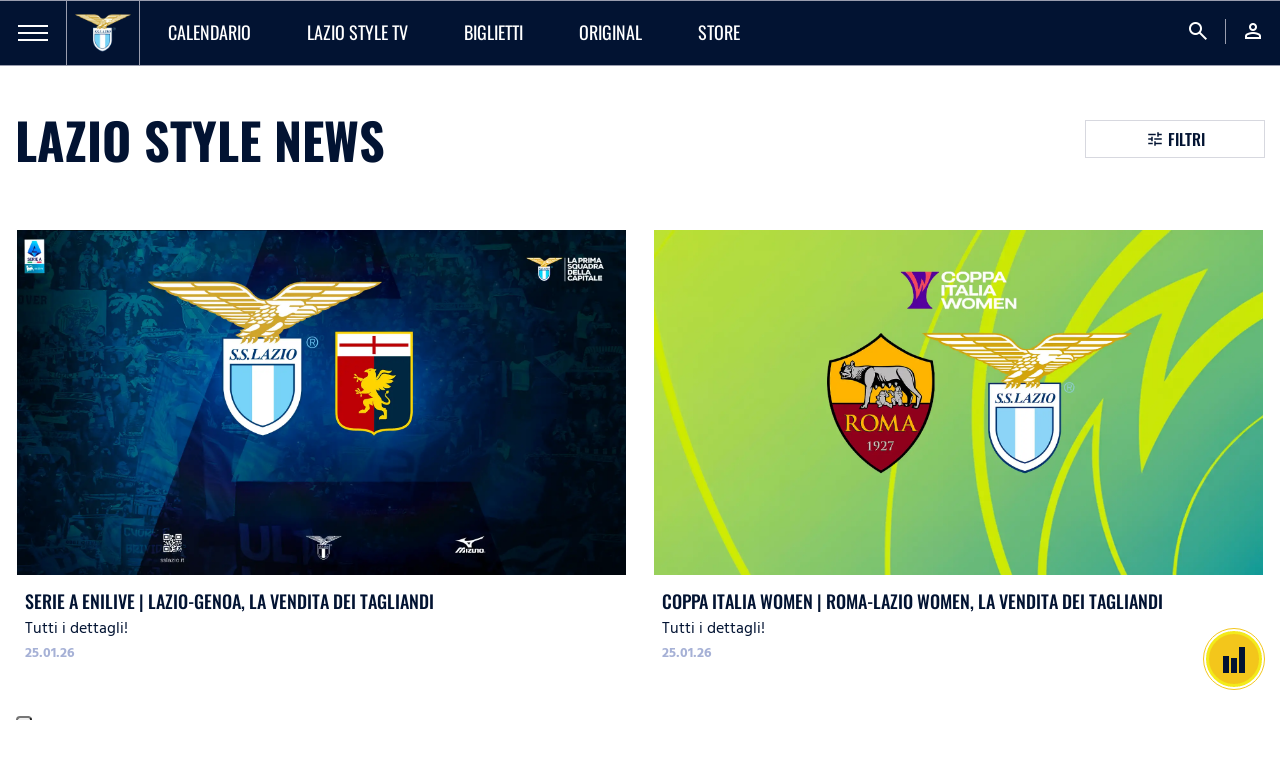

--- FILE ---
content_type: text/html; charset=utf-8
request_url: https://www.sslazio.it/it/latest-news
body_size: 19259
content:
<!DOCTYPE html><html lang="it"><head><meta charSet="utf-8"/><meta name="viewport" content="width=device-width"/><title>S.S. Lazio | Lazio Style News</title><meta name="description" content="Tutte le ultime notizie dal mondo biancoceleste: Aggiornamenti, Risultati, Interviste, Statistiche, Conferenze, Biglietteria, Comunicati e Allenamenti, della S.S. Lazio. Prima Squadra, Primavera, Settore Giovanile,..."/><meta name="keywords" content=""/><link rel="canonical" href="https://www.sslazio.it/it/latest-news"/><link rel="alternate" hrefLang="it" href="https://www.sslazio.it/it/latest-news"/><link rel="alternate" hrefLang="en" href="https://www.sslazio.it/en/latest-news"/><link rel="alternate" hrefLang="x-default" href="https://www.sslazio.it/it/latest-news"/><meta name="next-head-count" content="9"/><link rel="icon" href="/images/favicon/favicon.ico"/><link rel="icon" sizes="16x16" href="/images/favicon/favicon-16x16.png"/><link rel="icon" sizes="32x32" href="/images/favicon/favicon-32x32.png"/><link rel="shortcut icon" href="/images/favicon/favicon.ico"/><meta name="apple-itunes-app" content="app-id=1598656189"/><meta name="google-site-verification" content="Hz-Vy-TiZ4pma9Pkdf9YrtzM0Xg5FA0q4J25vzwhKug"/><script defer="" class="_iub_cs_activate" type="text/plain">(function(w,d,s,l,i){w[l]=w[l]||[];w[l].push({'gtm.start':
                            new Date().getTime(),event:'gtm.js'});var f=d.getElementsByTagName(s)[0],
                            j=d.createElement(s),dl=l!='dataLayer'?'&l='+l:'';j.async=true;j.src=
                            'https://www.googletagmanager.com/gtm.js?id='+i+dl;f.parentNode.insertBefore(j,f);
                            })(window,document,'script','dataLayer', 'GTM-MTC2F9T');</script><script src="https://cdn.adapex.io/hb/aaw.sslazio.js" async=""></script><link data-next-font="size-adjust" rel="preconnect" href="/" crossorigin="anonymous"/><link rel="preload" href="/_next/static/css/c8982e7ee30c1d9f.css" as="style"/><link rel="stylesheet" href="/_next/static/css/c8982e7ee30c1d9f.css" data-n-g=""/><link rel="preload" href="/_next/static/css/fc222bec8bc54e0b.css" as="style"/><link rel="stylesheet" href="/_next/static/css/fc222bec8bc54e0b.css" data-n-p=""/><link rel="preload" href="/_next/static/css/1467dac55cece064.css" as="style"/><link rel="stylesheet" href="/_next/static/css/1467dac55cece064.css" data-n-p=""/><noscript data-n-css=""></noscript><script defer="" nomodule="" src="/_next/static/chunks/polyfills-78c92fac7aa8fdd8.js"></script><script src="/_next/static/chunks/webpack-b6e6538074266a7191f6a2e72de6c980efc7becb.js" defer=""></script><script src="/_next/static/chunks/framework-b6e6538074266a7191f6a2e72de6c980efc7becb.js" defer=""></script><script src="/_next/static/chunks/main-b6e6538074266a7191f6a2e72de6c980efc7becb.js" defer=""></script><script src="/_next/static/chunks/pages/_app-b6e6538074266a7191f6a2e72de6c980efc7becb.js" defer=""></script><script src="/_next/static/chunks/1624ddc3-b6e6538074266a7191f6a2e72de6c980efc7becb.js" defer=""></script><script src="/_next/static/chunks/fde03682-b6e6538074266a7191f6a2e72de6c980efc7becb.js" defer=""></script><script src="/_next/static/chunks/37-b6e6538074266a7191f6a2e72de6c980efc7becb.js" defer=""></script><script src="/_next/static/chunks/pages/%5B%5B...slug%5D%5D-b6e6538074266a7191f6a2e72de6c980efc7becb.js" defer=""></script><script src="/_next/static/b6e6538074266a7191f6a2e72de6c980efc7becb/_buildManifest.js" defer=""></script><script src="/_next/static/b6e6538074266a7191f6a2e72de6c980efc7becb/_ssgManifest.js" defer=""></script></head><body class="d-flex flex-column h-100"><noscript><iframe src="https://www.googletagmanager.com/ns.html?id=GTM-MTC2F9T"
                height="0" width="0" style="display:none;visibility:hidden"></iframe></noscript><div id="__next"><main id="main" class=""><nav class=" navbar navbar-expand-lg Navbar_navbar__54KqW d-flex align-items-stretch"><div class="Navbar_navbarHamburger__Ky3jw "><a><span></span><span></span><span></span></a></div><div class="navbar-brand Navbar_navbarLogo__9GJbJ"><a href="/"><img loading="eager" src="/images/logo.png" class="" alt="logo_lazio"/></a></div><ul class="navbar-nav Navbar_navbarMenu__HLyNP d-none d-lg-flex"><li class="nav-item Navbar_activeItem__L4IxL "><a target="" class="nav-link" href="/calendario/lazio"><p>Calendario</p></a></li><li class="nav-item Navbar_activeItem__L4IxL "><a target="" class="nav-link" href="/lazio-tv/home"><p>Lazio Style TV</p></a></li><li class="nav-item Navbar_activeItem__L4IxL "><a target="" class="nav-link" href="/biglietteria/matches"><p>Biglietti</p></a></li><li class="nav-item Navbar_activeItem__L4IxL "><a target="" class="nav-link" href="/lazio-tv/original"><p>ORIGINAL</p></a></li><li class="nav-item Navbar_activeItem__L4IxL "><a target="_blank" class="nav-link" href="https://www.laziostylestore.com/it?fr=1&amp;amp;utm_source=sitoclub&amp;amp;utm_medium=menu"><p>STORE</p></a></li></ul><ul class="navbar-nav Navbar_navbarMenu__HLyNP Navbar_navbarRight__DXWW2 ms-auto"><li class="nav-item"><a class="nav-link"><span class="material-symbols-outlined">search</span></a></li><li class="nav-item"><a class="nav-link" href="/login?redirect=/latest-news"><span class="material-symbols-outlined">person</span></a></li></ul></nav><div class="Wall_wall__XYffA"><div class="d-flex flex-lg-row flex-column align-items-lg-center mb-56 Wall_topTitle__Em_xr"><p class="bold dark-blue uppercase h1 Wall_title__s_QhB">LAZIO STYLE NEWS</p></div><div class="row"><div class="col-md-6 Wall_cardContent__qWYv_"><a href="/news/biglietteria/serie-a-enilive-or-lazio-genoa-la-vendita-dei-tagliandi-b"><div class="CardContent_card___2uY1 CardContent_cardLight__olvXx"><div class="CardContent_cardHead__MaPsG"><img loading="eager" src="/images/placeholder/placeholder_16-9.png" class="object-cover-100" alt="BIGLIETTERIANUOVAgenoa_"/><div class="CardContent_gradient__giU6C"></div><video playsinline="" preload="none" autoplay="" muted="" loop="" width="100%" class="invisible object-cover-100" src=""></video></div><div class="CardContent_cardBody__VfHvo"><p class="CardContent_title__OwRA4 p1 medium uppercase line-clamp line-2 dark-blue">Serie A Enilive | Lazio-Genoa, la vendita dei tagliandi</p><p class="p2 HindSiliguri CardContent_descr__0Ko1Z line-clamp line-2 secondary-500">Tutti i dettagli!</p><p class="p3 HindSiliguri bold secondary-100">25.01.26</p></div></div></a></div><div class="col-md-6 Wall_cardContent__qWYv_"><a href="/news/biglietteria/coppa-italia-women-or-roma-lazio-women-la-vendita-dei-tagliandi"><div class="CardContent_card___2uY1 CardContent_cardLight__olvXx"><div class="CardContent_cardHead__MaPsG"><img loading="eager" src="/images/placeholder/placeholder_16-9.png" class="object-cover-100" alt="BIGLIETTERIAROMALAZIO16-9"/><div class="CardContent_gradient__giU6C"></div><video playsinline="" preload="none" autoplay="" muted="" loop="" width="100%" class="invisible object-cover-100" src=""></video></div><div class="CardContent_cardBody__VfHvo"><p class="CardContent_title__OwRA4 p1 medium uppercase line-clamp line-2 dark-blue">Coppa Italia Women | Roma-Lazio Women, la vendita dei tagliandi</p><p class="p2 HindSiliguri CardContent_descr__0Ko1Z line-clamp line-2 secondary-500">Tutti i dettagli!</p><p class="p3 HindSiliguri bold secondary-100">25.01.26</p></div></div></a></div></div><div class="row"><div class="col-lg-9"><div class="row"><div class="col-lg-12 Wall_horizontalCardPost___Falt"><a href="/news/storia/laziostory-or-i-biancocelesti-espugnano-lecce"><div class="HorizontalCardPost_horizontalCardPost__87wUu d-flex flex-row aling-items-center"><div class="HorizontalCardPost_left__tZwmu"><img loading="eager" src="/images/placeholder/placeholder_16-9.png" class="object-cover-100 object-position-top" alt="LAZIO STORY 16-9"/><div class="HorizontalCardPost_gradient__1kQY6"></div></div><div class="HorizontalCardPost_cardInfo__7exY_ d-flex flex-column"><div class="HorizontalCardPost_badge__8y8UI"><p>Storia</p></div><p class="medium dark-blue mb-10 uppercase line-clamp line-2 HorizontalCardPost_title__ly_hY">#LazioStory | I biancocelesti espugnano Lecce</p><p class="p2 HindSiliguri regular dark-blue HorizontalCardPost_descr__0TmIz line-clamp line-3">Era il 25 gennaio 2004</p><p class="p3 HindSiliguri bold secondary-100">25.01.26</p></div></div></a></div><div class="col-lg-12 Wall_horizontalCardPost___Falt"><a href="/news/eventi/tanti-auguri-a-marco-parolo-21"><div class="HorizontalCardPost_horizontalCardPost__87wUu d-flex flex-row aling-items-center"><div class="HorizontalCardPost_left__tZwmu"><img loading="eager" src="/images/placeholder/placeholder_16-9.png" class="object-cover-100 object-position-top" alt="16-parolo-png"/><div class="HorizontalCardPost_gradient__1kQY6"></div></div><div class="HorizontalCardPost_cardInfo__7exY_ d-flex flex-column"><div class="HorizontalCardPost_badge__8y8UI"><p>Eventi</p></div><p class="medium dark-blue mb-10 uppercase line-clamp line-2 HorizontalCardPost_title__ly_hY">#LazioStory | Tanti auguri a Marco Parolo</p><p class="p2 HindSiliguri regular dark-blue HorizontalCardPost_descr__0TmIz line-clamp line-3">Giorno speciale per l`ex centrocampista biancoceleste!</p><p class="p3 HindSiliguri bold secondary-100">25.01.26</p></div></div></a></div><div class="col-lg-12 Wall_horizontalCardPost___Falt"><a href="/news/match-report/serie-a-enilive-or-lecce-lazio-le-formazioni-ufficiali-a"><div class="HorizontalCardPost_horizontalCardPost__87wUu d-flex flex-row aling-items-center"><div class="HorizontalCardPost_left__tZwmu"><img loading="eager" src="/images/placeholder/placeholder_16-9.png" class="object-cover-100 object-position-top" alt="Zaccagni_LEC-LAZ"/><div class="HorizontalCardPost_gradient__1kQY6"></div></div><div class="HorizontalCardPost_cardInfo__7exY_ d-flex flex-column"><div class="HorizontalCardPost_badge__8y8UI"><p>Match Report</p></div><p class="medium dark-blue mb-10 uppercase line-clamp line-2 HorizontalCardPost_title__ly_hY">Serie A Enilive | Lecce-Lazio 0-0, il tabellino</p><p class="p2 HindSiliguri regular dark-blue HorizontalCardPost_descr__0TmIz line-clamp line-3">Il tabellino della sfida</p><p class="p3 HindSiliguri bold secondary-100">24.01.26</p></div></div></a></div></div></div><div class="col-lg-3 mb-40"><div class="Wall_banner__mfB4l"><div class="d-flex h-100 justify-content-center align-items-center"><img src="/images/logo_lazio_gray.png" class="AdsBanner_placeholder__TzHIS" alt="logo_lazio_gray"/></div></div></div></div><div class="row"><div class="col-md-6 Wall_cardContent__qWYv_"><a href="/news/match-report/serie-a-women-athora-or-lazio-women-fiorentina-le-formazioni-ufficiali"><div class="CardContent_card___2uY1 CardContent_cardLight__olvXx"><div class="CardContent_cardHead__MaPsG"><img loading="eager" src="/images/placeholder/placeholder_16-9.png" class="object-cover-100" alt="Esultanza_5_Women_LAZ-FIO"/><div class="CardContent_gradient__giU6C"></div><video playsinline="" preload="none" autoplay="" muted="" loop="" width="100%" class="invisible object-cover-100" src=""></video></div><div class="CardContent_cardBody__VfHvo"><p class="CardContent_title__OwRA4 p1 medium uppercase line-clamp line-2 dark-blue">Serie A Women Athora | Lazio Women-Fiorentina 3-0, il tabellino</p><p class="p2 HindSiliguri CardContent_descr__0Ko1Z line-clamp line-2 secondary-500">Il tabellino della sfida!</p><p class="p3 HindSiliguri bold secondary-100">24.01.26</p></div></div></a></div><div class="col-md-6 Wall_cardContent__qWYv_"><a href="/news/settore-giovanile/il-punto-del-sabato-vittoria-in-goleada-per-i-ragazzi-di-ragaini-f"><div class="CardContent_card___2uY1 CardContent_cardLight__olvXx"><div class="CardContent_cardHead__MaPsG"><img loading="eager" src="/images/placeholder/placeholder_16-9.png" class="object-cover-100" alt="Picsart_26-01-24_16-55-00-859"/><div class="CardContent_gradient__giU6C"></div><video playsinline="" preload="none" autoplay="" muted="" loop="" width="100%" class="invisible object-cover-100" src=""></video></div><div class="CardContent_cardBody__VfHvo"><p class="CardContent_title__OwRA4 p1 medium uppercase line-clamp line-2 dark-blue">IL PUNTO DEL SABATO - Vittoria in goleada per i ragazzi di Ragaini</p><p class="p2 HindSiliguri CardContent_descr__0Ko1Z line-clamp line-2 secondary-500">Lazio-Pro Roma Calcio 7-0</p><p class="p3 HindSiliguri bold secondary-100">24.01.26</p></div></div></a></div></div><div class="row"><div class="col-12"><div class="row"><div class="col-lg-12 Wall_horizontalCardPost___Falt"><a href="/news/statistiche/serie-a-enilive-or-lecce-lazio-i-numeri-in-casa-dei-salentini"><div class="HorizontalCardPost_horizontalCardPost__87wUu d-flex flex-row aling-items-center"><div class="HorizontalCardPost_left__tZwmu"><img loading="eager" src="/images/placeholder/placeholder_16-9.png" class="object-cover-100 object-position-top" alt="Marusic_LEC-LAZ"/><div class="HorizontalCardPost_gradient__1kQY6"></div></div><div class="HorizontalCardPost_cardInfo__7exY_ d-flex flex-column"><div class="HorizontalCardPost_badge__8y8UI"><p>Statistiche</p></div><p class="medium dark-blue mb-10 uppercase line-clamp line-2 HorizontalCardPost_title__ly_hY">Serie A Enilive | Lecce-Lazio, i numeri in casa dei salentini</p><p class="p2 HindSiliguri regular dark-blue HorizontalCardPost_descr__0TmIz line-clamp line-3">Un`altra trasferta per i biancocelesti</p><p class="p3 HindSiliguri bold secondary-100">24.01.26</p></div></div></a></div><div class="col-lg-12 Wall_horizontalCardPost___Falt"><a href="/news/biglietteria/serie-a-women-athora-lazio-women-fiorentina-la-vendita-dei-tagliandi"><div class="HorizontalCardPost_horizontalCardPost__87wUu d-flex flex-row aling-items-center"><div class="HorizontalCardPost_left__tZwmu"><img loading="eager" src="/images/placeholder/placeholder_16-9.png" class="object-cover-100 object-position-top" alt="BIGLIETTERIALAZIOFIO16-9"/><div class="HorizontalCardPost_gradient__1kQY6"></div></div><div class="HorizontalCardPost_cardInfo__7exY_ d-flex flex-column"><div class="HorizontalCardPost_badge__8y8UI"><p>Biglietteria</p></div><p class="medium dark-blue mb-10 uppercase line-clamp line-2 HorizontalCardPost_title__ly_hY">Serie A Women Athora | Lazio Women-Fiorentina, la vendita dei tagliandi</p><p class="p2 HindSiliguri regular dark-blue HorizontalCardPost_descr__0TmIz line-clamp line-3">Tutti i dettagli!</p><p class="p3 HindSiliguri bold secondary-100">24.01.26</p></div></div></a></div><div class="col-lg-12 Wall_horizontalCardPost___Falt"><a href="/news/storia/onthisday-or-poker-al-milan"><div class="HorizontalCardPost_horizontalCardPost__87wUu d-flex flex-row aling-items-center"><div class="HorizontalCardPost_left__tZwmu"><img loading="eager" src="/images/placeholder/placeholder_16-9.png" class="object-cover-100 object-position-top" alt="16-9-casale-laz-mil-jpeg"/><div class="HorizontalCardPost_gradient__1kQY6"></div></div><div class="HorizontalCardPost_cardInfo__7exY_ d-flex flex-column"><div class="HorizontalCardPost_badge__8y8UI"><p>Storia</p></div><p class="medium dark-blue mb-10 uppercase line-clamp line-2 HorizontalCardPost_title__ly_hY">#onthisday | Poker al Milan</p><p class="p2 HindSiliguri regular dark-blue HorizontalCardPost_descr__0TmIz line-clamp line-3">Era il 24 gennaio 2023</p><p class="p3 HindSiliguri bold secondary-100">24.01.26</p></div></div></a></div></div></div></div><div class="row"><div class="col-md-6 Wall_cardContent__qWYv_"><a href="/news/storia/onthisday-or-il-ritorno-della-maglia-bandiera-milan-battuto"><div class="CardContent_card___2uY1 CardContent_cardLight__olvXx"><div class="CardContent_cardHead__MaPsG"><img loading="eager" src="/images/placeholder/placeholder_16-9.png" class="object-cover-100" alt="LAZIO STORY 16-9"/><div class="CardContent_gradient__giU6C"></div><video playsinline="" preload="none" autoplay="" muted="" loop="" width="100%" class="invisible object-cover-100" src=""></video></div><div class="CardContent_cardBody__VfHvo"><p class="CardContent_title__OwRA4 p1 medium uppercase line-clamp line-2 dark-blue">#LazioStory | Il ritorno della Maglia Bandiera, Milan battuto</p><p class="p2 HindSiliguri CardContent_descr__0Ko1Z line-clamp line-2 secondary-500">Era il 24 gennaio 2015</p><p class="p3 HindSiliguri bold secondary-100">24.01.26</p></div></div></a></div><div class="col-md-6 Wall_cardContent__qWYv_"><a href="/news/storia/laziostory-or-77-anni-fa-nasceva-giorgio-chinaglia"><div class="CardContent_card___2uY1 CardContent_cardLight__olvXx"><div class="CardContent_cardHead__MaPsG"><img loading="eager" src="/images/placeholder/placeholder_16-9.png" class="object-cover-100" alt="Chinaglia-Lazio"/><div class="CardContent_gradient__giU6C"></div><video playsinline="" preload="none" autoplay="" muted="" loop="" width="100%" class="invisible object-cover-100" src=""></video></div><div class="CardContent_cardBody__VfHvo"><p class="CardContent_title__OwRA4 p1 medium uppercase line-clamp line-2 dark-blue">#LazioStory | 79 anni fa nasceva Giorgio Chinaglia</p><p class="p2 HindSiliguri CardContent_descr__0Ko1Z line-clamp line-2 secondary-500">Era il 24 gennaio 1947</p><p class="p3 HindSiliguri bold secondary-100">24.01.26</p></div></div></a></div></div></div><footer class="Footer_footer__pXtcW mt-auto"><div class="Footer_footerTop__UNPsE"><div class="container-fluid"><div class="d-lg-none d-block"><div class="accordion"><div class="accordion"><div class="accordion-item Footer_accordionItem__ltAGM"><a class="accordion-header Footer_accordionHeader__b_N73 collapse"><p class="medium uppercase">Club</p><div class="Footer_accordionIcon__N7zH6"><i class="material-icons-outlined">expand_more</i></div></a><div class="accordion-collapse collapse"><div class="accordion-body Footer_accordionBody__D3ne7"><ul class="Footer_accordionList__c6KKA"><a target="" href="/club/storia-del-club/storia"><li><p class="p2 white regular HindSiliguri">Storia del club</p></li></a><a target="" href="/presidente"><li><p class="p2 white regular HindSiliguri">Il Presidente</p></li></a><a target="" href="/club/leggende"><li><p class="p2 white regular HindSiliguri">Leggende</p></li></a><a target="" href="/club/organizzazione/info-contatti"><li><p class="p2 white regular HindSiliguri">Organizzazione</p></li></a><a target="" href="/biglietteria/corporate-hospitality"><li><p class="p2 white regular HindSiliguri">Corporate Hospitality</p></li></a><a target="" href="/club/sponsor-partner"><li><p class="p2 white regular HindSiliguri">Sponsor e Partner</p></li></a><a target="" href="/club/sponsor-partner-lazio-women"><li><p class="p2 white regular HindSiliguri">Sponsor e Partner Lazio Women</p></li></a><a target="" href="/club/licensing"><li><p class="p2 white regular HindSiliguri">Licensing</p></li></a><a target="" href="/club/official-store"><li><p class="p2 white regular HindSiliguri">Store Ufficiali</p></li></a><a target="_blank" href="https://www.laziostylestore.com/it?fr=1&amp;amp;utm_source=sitoclub&amp;amp;utm_medium=menu"><li><p class="p2 white regular HindSiliguri">Shop Ufficiale</p></li></a></ul></div></div></div></div><div class="accordion"><div class="accordion-item Footer_accordionItem__ltAGM"><a class="accordion-header Footer_accordionHeader__b_N73 collapse"><p class="medium uppercase">Squadre</p><div class="Footer_accordionIcon__N7zH6"><i class="material-icons-outlined">expand_more</i></div></a><div class="accordion-collapse collapse"><div class="accordion-body Footer_accordionBody__D3ne7"><ul class="Footer_accordionList__c6KKA"><a target="" href="/calendario/lazio"><li><p class="p2 white regular HindSiliguri">Calendario</p></li></a><a target="" href="/team/lazio/squadra"><li><p class="p2 white regular HindSiliguri">Prima Squadra Maschile</p></li></a><a target="" href="/team/lazio-prima-squadra-femminile/calendario"><li><p class="p2 white regular HindSiliguri">Prima Squadra Femminile</p></li></a><a target="" href="/team/lazio-primavera-maschile/media"><li><p class="p2 white regular HindSiliguri">Primavera Maschile</p></li></a><a target="" href="/team/lazio-primavera-femminile/media"><li><p class="p2 white regular HindSiliguri">Primavera Femminile</p></li></a><a target="" href="/settore-giovanile/squadre-maschili"><li><p class="p2 white regular HindSiliguri">Settore Giovanile</p></li></a></ul></div></div></div></div><div class="accordion"><div class="accordion-item Footer_accordionItem__ltAGM"><a class="accordion-header Footer_accordionHeader__b_N73 collapse"><p class="medium uppercase">Media</p><div class="Footer_accordionIcon__N7zH6"><i class="material-icons-outlined">expand_more</i></div></a><div class="accordion-collapse collapse"><div class="accordion-body Footer_accordionBody__D3ne7"><ul class="Footer_accordionList__c6KKA"><a target="" href="/latest-news"><li><p class="p2 white regular HindSiliguri">Lazio Style News</p></li></a><a target="" href="/lazio-tv/home"><li><p class="p2 white regular HindSiliguri">Lazio Style TV</p></li></a><a target="" href="/lazio-tv/live/programmazione"><li><p class="p2 white regular HindSiliguri">Lazio Style Radio</p></li></a><a target="" href="/lazio-tv/original"><li><p class="p2 white regular HindSiliguri">Original</p></li></a><a target="" href="/lazio-style-magazine"><li><p class="p2 white regular HindSiliguri">Lazio Style Magazine</p></li></a><a target="" href="/match-program"><li><p class="p2 white regular HindSiliguri">Match program</p></li></a><a target="" href="/1900-history"><li><p class="p2 white regular HindSiliguri">1900 History</p></li></a><a target="" href="/photo-gallery"><li><p class="p2 white regular HindSiliguri">Photo Gallery</p></li></a><a target="" href="/la-nostra-casa/training-center-formello"><li><p class="p2 white regular HindSiliguri">S.S. Lazio Training Center</p></li></a></ul></div></div></div></div><div class="accordion"><div class="accordion-item Footer_accordionItem__ltAGM"><a class="accordion-header Footer_accordionHeader__b_N73 collapse"><p class="medium uppercase">STADIO</p><div class="Footer_accordionIcon__N7zH6"><i class="material-icons-outlined">expand_more</i></div></a><div class="accordion-collapse collapse"><div class="accordion-body Footer_accordionBody__D3ne7"><ul class="Footer_accordionList__c6KKA"><a target="" href="https://www.sslazio.it/it/biglietteria/campagna-abbonamenti-25-26"><li><p class="p2 white regular HindSiliguri">Campagna abbonamenti 2025/26</p></li></a><a target="" href="/biglietteria/matches"><li><p class="p2 white regular HindSiliguri">Biglietti</p></li></a><a target="_blank" href="https://sslazio.vivaticket.it/?qubsq=aa274bb2-0965-4293-adc8-3efbc9c4a656&amp;amp;qubsp=7de903e9-9697-4ebf-89eb-6a96d29369bc&amp;amp;qubsts=1701094353&amp;amp;qubsc=bestunion&amp;amp;qubse=2023vivabshow3&amp;amp;qubsrt=Safetynet&amp;amp;qubsh=db636f6bc145b2354ffa0d086ec0a0f2"><li><p class="p2 white regular HindSiliguri">Cambio nominativo</p></li></a><a target="" href="/biglietteria/info-norme-u14"><li><p class="p2 white regular HindSiliguri">Info e norme U14</p></li></a><a target="_blank" href="https://sslazio.vivaticket.it/?qubsq=aa274bb2-0965-4293-adc8-3efbc9c4a656&amp;amp;qubsp=7de903e9-9697-4ebf-89eb-6a96d29369bc&amp;amp;qubsts=1701094353&amp;amp;qubsc=bestunion&amp;amp;qubse=2023vivabshow3&amp;amp;qubsrt=Safetynet&amp;amp;qubsh=db636f6bc145b2354ffa0d086ec0a0f2"><li><p class="p2 white regular HindSiliguri">Ristampa segna posto</p></li></a><a target="" href="/biglietteria/stadio-e-regolamenti"><li><p class="p2 white regular HindSiliguri">Stadio e regolamenti</p></li></a><a target="" href="/membership/fidelity-card"><li><p class="p2 white regular HindSiliguri">Fidelity card</p></li></a><a target="" href="/fan-zone/fan-token"><li><p class="p2 white regular HindSiliguri">Lazio Fan Token</p></li></a></ul></div></div></div></div><div class="accordion"><div class="accordion-item Footer_accordionItem__ltAGM"><a class="accordion-header Footer_accordionHeader__b_N73 collapse"><p class="medium uppercase">PROGETTI S.S. LAZIO</p><div class="Footer_accordionIcon__N7zH6"><i class="material-icons-outlined">expand_more</i></div></a><div class="accordion-collapse collapse"><div class="accordion-body Footer_accordionBody__D3ne7"><ul class="Footer_accordionList__c6KKA"><a target="" href="/progetti-giovanili/lazio-soccer-school"><li><p class="p2 white regular HindSiliguri">Lazio Soccer School</p></li></a><a target="" href="/progetti-giovanili/progetti-speciali"><li><p class="p2 white regular HindSiliguri">Progetti Speciali</p></li></a><a target="" href="/progetti-giovanili/lazio-summer-camp"><li><p class="p2 white regular HindSiliguri">Lazio Summer Camp</p></li></a><a target="_blank" href="https://perleicombattiamo.it/"><li><p class="p2 white regular HindSiliguri">Per lei combattiamo</p></li></a><a target="_blank" href="https://www.sslaziomuseum.com/"><li><p class="p2 white regular HindSiliguri">S.S. Lazio Museum</p></li></a><a target="_blank" href="https://mediaverse.sslazio.hiway.media/VMFS1/FILES/public/upload/652d0710/418AC771-5C74-4C22-8835-0EAFA6D3DC0C.pdf"><li><p class="p2 white regular HindSiliguri">Academy S.S. Lazio Women</p></li></a></ul></div></div></div></div></div></div><div class="d-lg-flex"><div class="col-2 d-lg-block d-none"><div class="Footer_footerColumn__MP_Vz"><div><p class="p1 white bold uppercase cursor-pointer">Club</p></div><a target="" href="/club/storia-del-club/storia"><p class="p3 white regular HindSiliguri">Storia del club</p></a><a target="" href="/presidente"><p class="p3 white regular HindSiliguri">Il Presidente</p></a><a target="" href="/club/leggende"><p class="p3 white regular HindSiliguri">Leggende</p></a><a target="" href="/club/organizzazione/info-contatti"><p class="p3 white regular HindSiliguri">Organizzazione</p></a><a target="" href="/biglietteria/corporate-hospitality"><p class="p3 white regular HindSiliguri">Corporate Hospitality</p></a><a target="" href="/club/sponsor-partner"><p class="p3 white regular HindSiliguri">Sponsor e Partner</p></a><a target="" href="/club/sponsor-partner-lazio-women"><p class="p3 white regular HindSiliguri">Sponsor e Partner Lazio Women</p></a><a target="" href="/club/licensing"><p class="p3 white regular HindSiliguri">Licensing</p></a><a target="" href="/club/official-store"><p class="p3 white regular HindSiliguri">Store Ufficiali</p></a><a target="_blank" href="https://www.laziostylestore.com/it?fr=1&amp;amp;utm_source=sitoclub&amp;amp;utm_medium=menu"><p class="p3 white regular HindSiliguri">Shop Ufficiale</p></a></div></div><div class="col-2 d-lg-block d-none"><div class="Footer_footerColumn__MP_Vz"><div><p class="p1 white bold uppercase cursor-pointer">Squadre</p></div><a target="" href="/calendario/lazio"><p class="p3 white regular HindSiliguri">Calendario</p></a><a target="" href="/team/lazio/squadra"><p class="p3 white regular HindSiliguri">Prima Squadra Maschile</p></a><a target="" href="/team/lazio-prima-squadra-femminile/calendario"><p class="p3 white regular HindSiliguri">Prima Squadra Femminile</p></a><a target="" href="/team/lazio-primavera-maschile/media"><p class="p3 white regular HindSiliguri">Primavera Maschile</p></a><a target="" href="/team/lazio-primavera-femminile/media"><p class="p3 white regular HindSiliguri">Primavera Femminile</p></a><a target="" href="/settore-giovanile/squadre-maschili"><p class="p3 white regular HindSiliguri">Settore Giovanile</p></a></div></div><div class="col-2 d-lg-block d-none"><div class="Footer_footerColumn__MP_Vz"><div><p class="p1 white bold uppercase cursor-pointer">Media</p></div><a target="" href="/latest-news"><p class="p3 white regular HindSiliguri">Lazio Style News</p></a><a target="" href="/lazio-tv/home"><p class="p3 white regular HindSiliguri">Lazio Style TV</p></a><a target="" href="/lazio-tv/live/programmazione"><p class="p3 white regular HindSiliguri">Lazio Style Radio</p></a><a target="" href="/lazio-tv/original"><p class="p3 white regular HindSiliguri">Original</p></a><a target="" href="/lazio-style-magazine"><p class="p3 white regular HindSiliguri">Lazio Style Magazine</p></a><a target="" href="/match-program"><p class="p3 white regular HindSiliguri">Match program</p></a><a target="" href="/1900-history"><p class="p3 white regular HindSiliguri">1900 History</p></a><a target="" href="/photo-gallery"><p class="p3 white regular HindSiliguri">Photo Gallery</p></a><a target="" href="/la-nostra-casa/training-center-formello"><p class="p3 white regular HindSiliguri">S.S. Lazio Training Center</p></a></div></div><div class="col-2 d-lg-block d-none"><div class="Footer_footerColumn__MP_Vz"><div><p class="p1 white bold uppercase cursor-pointer">STADIO</p></div><a target="" href="https://www.sslazio.it/it/biglietteria/campagna-abbonamenti-25-26"><p class="p3 white regular HindSiliguri">Campagna abbonamenti 2025/26</p></a><a target="" href="/biglietteria/matches"><p class="p3 white regular HindSiliguri">Biglietti</p></a><a target="_blank" href="https://sslazio.vivaticket.it/?qubsq=aa274bb2-0965-4293-adc8-3efbc9c4a656&amp;amp;qubsp=7de903e9-9697-4ebf-89eb-6a96d29369bc&amp;amp;qubsts=1701094353&amp;amp;qubsc=bestunion&amp;amp;qubse=2023vivabshow3&amp;amp;qubsrt=Safetynet&amp;amp;qubsh=db636f6bc145b2354ffa0d086ec0a0f2"><p class="p3 white regular HindSiliguri">Cambio nominativo</p></a><a target="" href="/biglietteria/info-norme-u14"><p class="p3 white regular HindSiliguri">Info e norme U14</p></a><a target="_blank" href="https://sslazio.vivaticket.it/?qubsq=aa274bb2-0965-4293-adc8-3efbc9c4a656&amp;amp;qubsp=7de903e9-9697-4ebf-89eb-6a96d29369bc&amp;amp;qubsts=1701094353&amp;amp;qubsc=bestunion&amp;amp;qubse=2023vivabshow3&amp;amp;qubsrt=Safetynet&amp;amp;qubsh=db636f6bc145b2354ffa0d086ec0a0f2"><p class="p3 white regular HindSiliguri">Ristampa segna posto</p></a><a target="" href="/biglietteria/stadio-e-regolamenti"><p class="p3 white regular HindSiliguri">Stadio e regolamenti</p></a><a target="" href="/membership/fidelity-card"><p class="p3 white regular HindSiliguri">Fidelity card</p></a><a target="" href="/fan-zone/fan-token"><p class="p3 white regular HindSiliguri">Lazio Fan Token</p></a></div></div><div class="col-2 d-lg-block d-none"><div class="Footer_footerColumn__MP_Vz"><div><p class="p1 white bold uppercase cursor-pointer">PROGETTI S.S. LAZIO</p></div><a target="" href="/progetti-giovanili/lazio-soccer-school"><p class="p3 white regular HindSiliguri">Lazio Soccer School</p></a><a target="" href="/progetti-giovanili/progetti-speciali"><p class="p3 white regular HindSiliguri">Progetti Speciali</p></a><a target="" href="/progetti-giovanili/lazio-summer-camp"><p class="p3 white regular HindSiliguri">Lazio Summer Camp</p></a><a target="_blank" href="https://perleicombattiamo.it/"><p class="p3 white regular HindSiliguri">Per lei combattiamo</p></a><a target="_blank" href="https://www.sslaziomuseum.com/"><p class="p3 white regular HindSiliguri">S.S. Lazio Museum</p></a><a target="_blank" href="https://mediaverse.sslazio.hiway.media/VMFS1/FILES/public/upload/652d0710/418AC771-5C74-4C22-8835-0EAFA6D3DC0C.pdf"><p class="p3 white regular HindSiliguri">Academy S.S. Lazio Women</p></a></div></div><div class="col-lg-2 col-12"><div class="d-lg-flex flex-column align-items-end"><div class="d-flex flex-lg-column align-items-end justify-content-center"></div><ul class="Footer_footerSocialList__pHwpn"><li><a target="_blank" href="https://it-it.facebook.com/SSLazioOfficialPage/"><i class="fab fa-facebook-f grey-500"></i></a></li><li><a target="_blank" href="https://www.instagram.com/official_sslazio/"><i class="fab fa-instagram grey-500"></i></a></li><li><a target="_blank" href="https://twitter.com/OfficialSSLazio"><i class="fab fa-x-twitter grey-500"></i></a></li><li><a target="_blank" href="https://www.youtube.com/channel/UCVtDCsB0UlIkDn2kjsva3WA"><i class="fab fa-youtube grey-500"></i></a></li><li><a target="_blank" href="https://www.tiktok.com/@sslazio"><i class="fab fa-tiktok grey-500"></i></a></li></ul></div></div></div></div></div><div class="Footer_footerSponsor__VYjGJ d-md-flex align-items-center"><div class="Footer_footerSponsorItem__9BatV d-flex align-items-center justify-content-around flex-wrap col-lg-10"><a target="_blank" href="https://emea.mizuno.com/eu/it-it/home/"><img loading="eager" src="/images/placeholder/placeholder_team.png" class="Footer_footerSponsorImage__YJHUt" alt="mizuno-new-2023"/></a><a target="_blank" href="https://www.enel.it/"><img loading="eager" src="/images/placeholder/placeholder_team.png" class="Footer_footerSponsorImage__YJHUt" alt="ENEL"/></a><a target="_blank" href="https://www.tim.it/"><img loading="eager" src="/images/placeholder/placeholder_team.png" class="Footer_footerSponsorImage__YJHUt" alt="TIM"/></a><a target="_blank" href="https://www.eurobet.live/it/soccer/events"><img loading="eager" src="/images/placeholder/placeholder_team.png" class="Footer_footerSponsorImage__YJHUt" alt="Eurobet.Live-monocromo-RGB"/></a><a target="_blank" href="https://www.konami.com/efootball/it/"><img loading="eager" src="/images/placeholder/placeholder_team.png" class="Footer_footerSponsorImage__YJHUt" alt="konami-w"/></a></div><div class="d-flex align-items-center justify-content-center Footer_footerSponsorItem__9BatV Footer_footerSponsorLanguage__lZy6u"><a href="/it/latest-news"><p class="p3 white regular uppercase HindSiliguri cursor-pointer">IT</p></a><a href="/en/latest-news"><p class="p3 white regular uppercase HindSiliguri cursor-pointer">EN</p></a></div></div><div class="Footer_footerBottom__62coy"><div class="d-lg-flex flex-row align-items-center justify-content-between"><div class="d-inline-flex align-items-center"><img loading="eager" src="/images/placeholder/placeholder_team.png" class="Footer_footerLogo__tesck" alt="logo-lazio"/><p class="p1 white bold uppercase">S.S. Lazio</p></div><ul class="Footer_footerBottomList__Zi33d"><li class="Footer_footerBottomListItem__YSUQj"><a target="" href="/investor-relators/comunicati"><p class="p3 white regular uppercase HindSiliguri cursor-pointer">INVESTOR RELATOR</p></a></li><li class="Footer_footerBottomListItem__YSUQj"><a target="" href="/club/organizzazione/info-contatti"><p class="p3 white regular uppercase HindSiliguri cursor-pointer">CONTATTI</p></a></li><li class="Footer_footerBottomListItem__YSUQj"><a target="" href="/cookie-policy"><p class="p3 white regular uppercase HindSiliguri cursor-pointer">COOKIE POLICY</p></a></li><li class="Footer_footerBottomListItem__YSUQj"><a target="" href="/privacy-policy"><p class="p3 white regular uppercase HindSiliguri cursor-pointer">PRIVACY POLICY</p></a></li><li class="Footer_footerBottomListItem__YSUQj"><a target="" href="/termini-condizioni"><p class="p3 white regular uppercase HindSiliguri cursor-pointer">TERMINI E CONDIZIONI</p></a></li></ul></div></div></footer><div class="RadioBox_radioBox__yuQSE  "><div class="RadioBox_radioBoxPlayerContainer__cGCVO  "><div></div></div><button><i class="material-icons-outlined">headphones</i></button><div class="RadioBox_radioBoxController__KaF2c align-items-center h-100"></div></div><h1 class="d-none">S.S. Lazio | Lazio Style News</h1></main><div data-aaad="true" data-aa-adunit="/22181265/sslazio_stickyfooter"></div></div><script id="__NEXT_DATA__" type="application/json">{"props":{"pageProps":{"page":{"page_id":5,"identifier":"/latest-news","url_pattern":"","title":"S.S. Lazio | Lazio Style News","type":"cpage","type_device":"","style":"","refresh":"","description":"Tutte le ultime notizie dal mondo biancoceleste: Aggiornamenti, Risultati, Interviste, Statistiche, Conferenze, Biglietteria, Comunicati e Allenamenti, della S.S. Lazio. Prima Squadra, Primavera, Settore Giovanile,...","robots_index":"","robots_follow":"","change_freq":"","canonical":"","keywords":"","author":"","jsonld":"","body":[{"name":"Navbar","type":"widget","uicode":"Navbar","body":{"contents":[{"body":[{"access_type":"free","backup_image":"","broadcast":"","category_title":"Biglietteria","date_time":"2026-01-25 09:20:00 +0000 UTC","id":"81112","id_category":"11","image":"https://mediaverse.sslazio.hiway.media/VMFS1/FILES/public/upload/6968eb98/BIGLIETTERIANUOVAgenoa_.png","intro":"","main_image":"https://mediaverse.sslazio.hiway.media/VMFS1/FILES/public/upload/6968eb8c/BIGLIETTERIANUOVA1_1_genoa.png","overtitle":"","secondary_image":"https://mediaverse.sslazio.hiway.media/VMFS1/FILES/public/upload/6968eb8e/BIGLIETTERIANUOVA34genoa.png","slug":"/news/biglietteria/serie-a-enilive-or-lazio-genoa-la-vendita-dei-tagliandi-b","subtitle":"Tutti i dettagli!","title":"Serie A Enilive | Lazio-Genoa, la vendita dei tagliandi","type":"article"},{"access_type":"free","backup_image":"","broadcast":"","category_title":"Biglietteria","date_time":"2026-01-25 09:00:00 +0000 UTC","id":"80725","id_category":"11","image":"https://mediaverse.sslazio.hiway.media/VMFS1/FILES/public/upload/696cc6a1/BIGLIETTERIAROMALAZIO16-9.png","intro":"","main_image":"https://mediaverse.sslazio.hiway.media/VMFS1/FILES/public/upload/696cc69f/BIGLIETTERIAROMALAZIO1-1.png","overtitle":"","secondary_image":"https://mediaverse.sslazio.hiway.media/VMFS1/FILES/public/upload/696cc69d/BIGLIETTERIAROMALAZIO3-4.png","slug":"/news/biglietteria/coppa-italia-women-or-roma-lazio-women-la-vendita-dei-tagliandi","subtitle":"Tutti i dettagli!","title":"Coppa Italia Women | Roma-Lazio Women, la vendita dei tagliandi","type":"article"},{"access_type":"free","backup_image":"","broadcast":"","category_title":"Storia","date_time":"2026-01-25 07:02:00 +0000 UTC","id":"39397","id_category":"34","image":"https://mediaverse.sslazio.hiway.media/VMFS1/FILES/public/upload/64ede772/LAZIO STORY 16-9.png","intro":"","main_image":"https://mediaverse.sslazio.hiway.media/VMFS1/FILES/public/upload/64ede785/LAZIO STORY 1-1.png","overtitle":"","secondary_image":"https://mediaverse.sslazio.hiway.media/VMFS1/FILES/public/upload/64ede799/LAZIO STORY 3-4.png","slug":"/news/storia/laziostory-or-i-biancocelesti-espugnano-lecce","subtitle":"Era il 25 gennaio 2004","title":"#LazioStory | I biancocelesti espugnano Lecce","type":"article"},{"access_type":"free","backup_image":"","broadcast":"","category_title":"Eventi","date_time":"2026-01-25 07:00:00 +0000 UTC","id":"39387","id_category":"31","image":"https://mediaverse.sslazio.hiway.media/VMFS1/FILES/public/upload/65b22cd4/16-parolo-png.png","intro":"","main_image":"https://mediaverse.sslazio.hiway.media/VMFS1/FILES/public/upload/65b22ce3/1parolo-png.png","overtitle":"","secondary_image":"https://mediaverse.sslazio.hiway.media/VMFS1/FILES/public/upload/65b22cf3/3parolo-png.png","slug":"/news/eventi/tanti-auguri-a-marco-parolo-21","subtitle":"Giorno speciale per l`ex centrocampista biancoceleste!","title":"#LazioStory | Tanti auguri a Marco Parolo","type":"article"}],"data":{"_limit":"4","_total":8507,"broadcast":"","gam_slot":"","id_category":"","is_featured":"","layout":"big_grid","light":"true","limit":"4","link_text":"","link_url":"","match_id":"","multiple_content":"","order_date":"DESC","overlay_image":"","overtitle":"","person_id":"","preload_team_id":"","selected_content":"","tag":"","team_id":"","title":"","type":"[article video]","url_campaign":""},"name":"ContentRepresentation","type":"widget","uicode":"ContentRepresentation"}],"menucanvas":[{"body":{"items":[{"body":{"items":[{"body":{"items":[]},"data":{"link":"/team/lazio/squadra","target":"","title":"Prima Squadra Maschile"},"name":"MenuItem","type":"widget","uicode":"MenuItem"},{"body":{"items":[]},"data":{"link":"/team/lazio-prima-squadra-femminile/squadra","target":"","title":"Prima Squadra Femminile"},"name":"MenuItem","type":"widget","uicode":"MenuItem"},{"body":{"items":[]},"data":{"link":"/team/lazio-primavera-maschile/squadra","target":"","title":"Primavera Maschile"},"name":"MenuItem","type":"widget","uicode":"MenuItem"},{"body":{"items":[]},"data":{"link":"/team/lazio-primavera-femminile/squadra","target":"","title":"Primavera Femminile"},"name":"MenuItem","type":"widget","uicode":"MenuItem"},{"body":{"items":[]},"data":{"link":"/settore-giovanile/squadre-maschili","target":"false","title":"Settore Giovanile"},"name":"MenuItem","type":"widget","uicode":"MenuItem"}]},"data":{"link":"","target":"false","title":"SQUADRE"},"name":"MenuItem","type":"widget","uicode":"MenuItem"},{"body":{"items":[{"body":{"items":[]},"data":{"link":"/latest-news","target":"","title":"Tutte le news"},"name":"MenuItem","type":"widget","uicode":"MenuItem"},{"body":{"items":[]},"data":{"link":"/news/comunicati","target":"","title":"Comunicati ufficiali"},"name":"MenuItem","type":"widget","uicode":"MenuItem"}]},"data":{"link":"","target":"","title":"LAZIO STYLE NEWS"},"name":"MenuItem","type":"widget","uicode":"MenuItem"},{"body":{"items":[{"body":{"items":[]},"data":{"link":"/lazio-tv/home","target":"","title":"Lazio Style TV"},"name":"MenuItem","type":"widget","uicode":"MenuItem"},{"body":{"items":[]},"data":{"link":"/lazio-tv/live/programmazione","target":"false","title":"Lazio Style Radio"},"name":"MenuItem","type":"widget","uicode":"MenuItem"},{"body":{"items":[]},"data":{"link":"/lazio-tv/original","target":"","title":"Original"},"name":"MenuItem","type":"widget","uicode":"MenuItem"},{"body":{"items":[]},"data":{"link":"/lazio-style-magazine","target":"false","title":"Lazio Style Magazine"},"name":"MenuItem","type":"widget","uicode":"MenuItem"},{"body":{"items":[]},"data":{"link":"/match-program","target":"","title":"Match program"},"name":"MenuItem","type":"widget","uicode":"MenuItem"},{"body":{"items":[]},"data":{"link":"/1900-history","target":"","title":"1900 History"},"name":"MenuItem","type":"widget","uicode":"MenuItem"},{"body":{"items":[]},"data":{"link":"/photo-gallery","target":"false","title":"Photo Gallery"},"name":"MenuItem","type":"widget","uicode":"MenuItem"}]},"data":{"link":"","target":"false","title":"MEDIA"},"name":"MenuItem","type":"widget","uicode":"MenuItem"},{"body":{"items":[{"body":{"items":[]},"data":{"link":"https://www.sslazio.it/it/biglietteria/campagna-abbonamenti-25-26","target":"","title":"Campagna abbonamenti 2025/26"},"name":"MenuItem","type":"widget","uicode":"MenuItem"},{"body":{"items":[]},"data":{"link":"/biglietteria/matches","target":"","title":"Biglietti"},"name":"MenuItem","type":"widget","uicode":"MenuItem"},{"body":{"items":[]},"data":{"link":"https://sslazio.vivaticket.it/?qubsq=aa274bb2-0965-4293-adc8-3efbc9c4a656\u0026amp;qubsp=7de903e9-9697-4ebf-89eb-6a96d29369bc\u0026amp;qubsts=1701094353\u0026amp;qubsc=bestunion\u0026amp;qubse=2023vivabshow3\u0026amp;qubsrt=Safetynet\u0026amp;qubsh=db636f6bc145b2354ffa0d086ec0a0f2","target":"true","title":"Cambio nominativo"},"name":"MenuItem","type":"widget","uicode":"MenuItem"},{"body":{"items":[]},"data":{"link":"/biglietteria/info-norme-u14","target":"false","title":"Info e Norme U14"},"name":"MenuItem","type":"widget","uicode":"MenuItem"},{"body":{"items":[]},"data":{"link":"https://sslazio.vivaticket.it/?qubsq=aa274bb2-0965-4293-adc8-3efbc9c4a656\u0026amp;qubsp=7de903e9-9697-4ebf-89eb-6a96d29369bc\u0026amp;qubsts=1701094353\u0026amp;qubsc=bestunion\u0026amp;qubse=2023vivabshow3\u0026amp;qubsrt=Safetynet\u0026amp;qubsh=db636f6bc145b2354ffa0d086ec0a0f2","target":"true","title":"Ristampa segna posto"},"name":"MenuItem","type":"widget","uicode":"MenuItem"},{"body":{"items":[]},"data":{"link":"/biglietteria/stadio-e-regolamenti","target":"","title":"Stadio e regolamenti"},"name":"MenuItem","type":"widget","uicode":"MenuItem"},{"body":{"items":[]},"data":{"link":"/fan-zone/fan-token","target":"","title":"Lazio Fan Token"},"name":"MenuItem","type":"widget","uicode":"MenuItem"},{"body":{"items":[]},"data":{"link":"/membership/fidelity-card","target":"","title":"Fidelity Card"},"name":"MenuItem","type":"widget","uicode":"MenuItem"},{"body":{"items":[]},"data":{"link":"/biglietteria/supporter-liason-officer-e-dao","target":"","title":"Supporter Liaison Officer e Dao"},"name":"MenuItem","type":"widget","uicode":"MenuItem"}]},"data":{"link":"","target":"","title":"STADIO"},"name":"MenuItem","type":"widget","uicode":"MenuItem"},{"body":{"items":[{"body":{"items":[]},"data":{"link":"/club/storia-del-club/storia","target":"false","title":"Storia del club"},"name":"MenuItem","type":"widget","uicode":"MenuItem"},{"body":{"items":[]},"data":{"link":"/presidente","target":"false","title":"Il Presidente"},"name":"MenuItem","type":"widget","uicode":"MenuItem"},{"body":{"items":[]},"data":{"link":"/club/leggende","target":"false","title":"Leggende"},"name":"MenuItem","type":"widget","uicode":"MenuItem"},{"body":{"items":[]},"data":{"link":"/club/organizzazione/info-contatti","target":"false","title":"Organizzazione"},"name":"MenuItem","type":"widget","uicode":"MenuItem"},{"body":{"items":[]},"data":{"link":"/biglietteria/corporate-hospitality","target":"","title":"Corporate Hospitality"},"name":"MenuItem","type":"widget","uicode":"MenuItem"},{"body":{"items":[]},"data":{"link":"https://mediaverse.sslazio.hiway.media/VMFS1/FILES/public/upload/67ffb116/S.S.LAZIOxAGENDA2030-compresso.pdf","target":"","title":"S.S.LAZIO X AGENDA 2030"},"name":"MenuItem","type":"widget","uicode":"MenuItem"},{"body":{"items":[]},"data":{"link":"/club/sponsor-partner","target":"","title":"Sponsor e Partner"},"name":"MenuItem","type":"widget","uicode":"MenuItem"},{"body":{"items":[]},"data":{"link":"/club/sponsor-partner-lazio-women","target":"","title":"Sponsor e Partner Lazio Women"},"name":"MenuItem","type":"widget","uicode":"MenuItem"},{"body":{"items":[]},"data":{"link":"/club/licensing","target":"false","title":"Licensing"},"name":"MenuItem","type":"widget","uicode":"MenuItem"},{"body":{"items":[]},"data":{"link":"/club/official-store","target":"","title":"Store Ufficiali"},"name":"MenuItem","type":"widget","uicode":"MenuItem"},{"body":{"items":[]},"data":{"link":"https://www.villamafalda.com/","target":"true","title":"Struttura Sanitaria"},"name":"MenuItem","type":"widget","uicode":"MenuItem"}]},"data":{"link":"","target":"false","title":"CLUB"},"name":"MenuItem","type":"widget","uicode":"MenuItem"},{"body":{"items":[{"body":{"items":[]},"data":{"link":"/progetti-giovanili/lazio-soccer-school","target":"false","title":"Lazio Soccer School"},"name":"MenuItem","type":"widget","uicode":"MenuItem"},{"body":{"items":[{"body":{"items":[]},"data":{"link":"","target":"false","title":""},"name":"MenuItem","type":"widget","uicode":"MenuItem"}]},"data":{"link":"/progetti-giovanili/progetti-speciali","target":"false","title":"Progetti Speciali"},"name":"MenuItem","type":"widget","uicode":"MenuItem"},{"body":{"items":[]},"data":{"link":"/progetti-giovanili/lazio-summer-camp","target":"false","title":"Lazio Summer Camp"},"name":"MenuItem","type":"widget","uicode":"MenuItem"},{"body":{"items":[{"body":{"items":[]},"data":{"link":"","target":"false","title":""},"name":"MenuItem","type":"widget","uicode":"MenuItem"}]},"data":{"link":"https://perleicombattiamo.it/","target":"true","title":"Per lei combattiamo"},"name":"MenuItem","type":"widget","uicode":"MenuItem"},{"body":{"items":[]},"data":{"link":"https://www.sslaziomuseum.com/","target":"true","title":"S.S. Lazio Museum"},"name":"MenuItem","type":"widget","uicode":"MenuItem"},{"body":{"items":[]},"data":{"link":"https://mediaverse.sslazio.hiway.media/VMFS1/FILES/public/upload/652d0710/418AC771-5C74-4C22-8835-0EAFA6D3DC0C.pdf","target":"true","title":"Academy S.S. Lazio Women"},"name":"MenuItem","type":"widget","uicode":"MenuItem"},{"body":{"items":[]},"data":{"link":"https://www.sslazio.it/it/news/comunicati/parte-il-progetto-share-the-good-fondazione-lazio-1900-e-s-s-lazio-vicini-a-bambini-e-famiglie-in-difficolta","target":"","title":"Share the Good"},"name":"MenuItem","type":"widget","uicode":"MenuItem"}]},"data":{"link":"","target":"","title":"PROGETTI S.S. LAZIO"},"name":"MenuItem","type":"widget","uicode":"MenuItem"},{"body":{"items":[{"body":{"items":[{"body":{"items":[{"body":{"items":[]},"data":{"link":"","target":"false","title":""},"name":"MenuItem","type":"widget","uicode":"MenuItem"},{"body":{"items":[]},"data":{"link":"","target":"false","title":""},"name":"MenuItem","type":"widget","uicode":"MenuItem"},{"body":{"items":[]},"data":{"link":"","target":"false","title":""},"name":"MenuItem","type":"widget","uicode":"MenuItem"},{"body":{"items":[]},"data":{"link":"","target":"false","title":""},"name":"MenuItem","type":"widget","uicode":"MenuItem"}]},"data":{"link":"","target":"false","title":""},"name":"MenuItem","type":"widget","uicode":"MenuItem"},{"body":{"items":[]},"data":{"link":"","target":"false","title":""},"name":"MenuItem","type":"widget","uicode":"MenuItem"}]},"data":{"link":"/la-nostra-casa/training-center-formello","target":"","title":"S.S. Lazio Training Center"},"name":"MenuItem","type":"widget","uicode":"MenuItem"}]},"data":{"link":"","target":"false","title":"LA NOSTRA CASA"},"name":"MenuItem","type":"widget","uicode":"MenuItem"},{"body":{"items":[{"body":{"items":[]},"data":{"link":"/investor-relators/governance","target":"false","title":"Governance"},"name":"MenuItem","type":"widget","uicode":"MenuItem"},{"body":{"items":[]},"data":{"link":"/investor-relators/documenti","target":"false","title":"Documenti"},"name":"MenuItem","type":"widget","uicode":"MenuItem"},{"body":{"items":[]},"data":{"link":"/investor-relators/comunicati","target":"false","title":"Comunicati"},"name":"MenuItem","type":"widget","uicode":"MenuItem"}]},"data":{"link":"","target":"","title":"INVESTOR RELATOR"},"name":"MenuItem","type":"widget","uicode":"MenuItem"}]},"data":{"title":"Menu Canvas"},"name":"Menu","type":"widget","uicode":"Menu"}],"menunavbar":[{"body":{"items":[{"body":{"items":[]},"data":{"link":"/calendario/lazio","target":"","title":"Calendario"},"name":"MenuItem","type":"widget","uicode":"MenuItem"},{"body":{"items":[{"body":{"items":[]},"data":{"link":"https://www.sslazio.it/it/biglietteria/campagna-abbonamenti-23-24","target":"","title":"Campagna abbonamenti 2023/24"},"name":"MenuItem","type":"widget","uicode":"MenuItem"}]},"data":{"link":"/lazio-tv/home","target":"","title":"Lazio Style TV"},"name":"MenuItem","type":"widget","uicode":"MenuItem"},{"body":{"items":[]},"data":{"link":"/biglietteria/matches","target":"false","title":"Biglietti"},"name":"MenuItem","type":"widget","uicode":"MenuItem"},{"body":{"items":[]},"data":{"link":"/lazio-tv/original","target":"","title":"ORIGINAL"},"name":"MenuItem","type":"widget","uicode":"MenuItem"},{"body":{"items":[]},"data":{"link":"https://www.laziostylestore.com/it?fr=1\u0026amp;utm_source=sitoclub\u0026amp;utm_medium=menu","target":"true","title":"STORE"},"name":"MenuItem","type":"widget","uicode":"MenuItem"}]},"data":{"title":"Menu Navbar"},"name":"Menu","type":"widget","uicode":"Menu"}],"sponsors":[{"body":{"items":[]},"data":{"georule":"","title":""},"name":"ImageList","type":"widget","uicode":"ImageList"}]},"data":{"link_login":"/login","link_profile":"/profilo","logo":"https://mediaverse.sslazio.hiway.media/VMFS1/FILES/public/upload/63984ed7/logo_lazio.png"}},{"name":"ContentRepresentation","type":"widget","uicode":"ContentRepresentation","body":[{"access_type":"free","backup_image":"","broadcast":"","category_title":"Biglietteria","date_time":"2026-01-25 09:20:00 +0000 UTC","id":"81112","id_category":"11","image":"https://mediaverse.sslazio.hiway.media/VMFS1/FILES/public/upload/6968eb98/BIGLIETTERIANUOVAgenoa_.png","intro":"","main_image":"https://mediaverse.sslazio.hiway.media/VMFS1/FILES/public/upload/6968eb8c/BIGLIETTERIANUOVA1_1_genoa.png","overtitle":"","secondary_image":"https://mediaverse.sslazio.hiway.media/VMFS1/FILES/public/upload/6968eb8e/BIGLIETTERIANUOVA34genoa.png","slug":"/news/biglietteria/serie-a-enilive-or-lazio-genoa-la-vendita-dei-tagliandi-b","subtitle":"Tutti i dettagli!","title":"Serie A Enilive | Lazio-Genoa, la vendita dei tagliandi","type":"article"},{"access_type":"free","backup_image":"","broadcast":"","category_title":"Biglietteria","date_time":"2026-01-25 09:00:00 +0000 UTC","id":"80725","id_category":"11","image":"https://mediaverse.sslazio.hiway.media/VMFS1/FILES/public/upload/696cc6a1/BIGLIETTERIAROMALAZIO16-9.png","intro":"","main_image":"https://mediaverse.sslazio.hiway.media/VMFS1/FILES/public/upload/696cc69f/BIGLIETTERIAROMALAZIO1-1.png","overtitle":"","secondary_image":"https://mediaverse.sslazio.hiway.media/VMFS1/FILES/public/upload/696cc69d/BIGLIETTERIAROMALAZIO3-4.png","slug":"/news/biglietteria/coppa-italia-women-or-roma-lazio-women-la-vendita-dei-tagliandi","subtitle":"Tutti i dettagli!","title":"Coppa Italia Women | Roma-Lazio Women, la vendita dei tagliandi","type":"article"},{"access_type":"free","backup_image":"","broadcast":"","category_title":"Storia","date_time":"2026-01-25 07:02:00 +0000 UTC","id":"39397","id_category":"34","image":"https://mediaverse.sslazio.hiway.media/VMFS1/FILES/public/upload/64ede772/LAZIO STORY 16-9.png","intro":"","main_image":"https://mediaverse.sslazio.hiway.media/VMFS1/FILES/public/upload/64ede785/LAZIO STORY 1-1.png","overtitle":"","secondary_image":"https://mediaverse.sslazio.hiway.media/VMFS1/FILES/public/upload/64ede799/LAZIO STORY 3-4.png","slug":"/news/storia/laziostory-or-i-biancocelesti-espugnano-lecce","subtitle":"Era il 25 gennaio 2004","title":"#LazioStory | I biancocelesti espugnano Lecce","type":"article"},{"access_type":"free","backup_image":"","broadcast":"","category_title":"Eventi","date_time":"2026-01-25 07:00:00 +0000 UTC","id":"39387","id_category":"31","image":"https://mediaverse.sslazio.hiway.media/VMFS1/FILES/public/upload/65b22cd4/16-parolo-png.png","intro":"","main_image":"https://mediaverse.sslazio.hiway.media/VMFS1/FILES/public/upload/65b22ce3/1parolo-png.png","overtitle":"","secondary_image":"https://mediaverse.sslazio.hiway.media/VMFS1/FILES/public/upload/65b22cf3/3parolo-png.png","slug":"/news/eventi/tanti-auguri-a-marco-parolo-21","subtitle":"Giorno speciale per l`ex centrocampista biancoceleste!","title":"#LazioStory | Tanti auguri a Marco Parolo","type":"article"},{"access_type":"free","backup_image":"","broadcast":"","category_title":"Match Report","date_time":"2026-01-24 21:45:00 +0000 UTC","id":"81040","id_category":"10","image":"https://mediaverse.sslazio.hiway.media/VMFS1/FILES/public/upload/69752a9c/Zaccagni_LEC-LAZ.jpg","intro":"","main_image":"https://mediaverse.sslazio.hiway.media/VMFS1/FILES/public/upload/69752b1e/1-1zaccagni-lec-laz-jpg-jpeg.jpg","overtitle":"","secondary_image":"https://mediaverse.sslazio.hiway.media/VMFS1/FILES/public/upload/69752b42/3-4zaccagni-lec-laz-jpg-jpeg.jpg","slug":"/news/match-report/serie-a-enilive-or-lecce-lazio-le-formazioni-ufficiali-a","subtitle":"Il tabellino della sfida","title":"Serie A Enilive | Lecce-Lazio 0-0, il tabellino","type":"article"},{"access_type":"free","backup_image":"","broadcast":"","category_title":"Match Report","date_time":"2026-01-24 16:00:00 +0000 UTC","id":"81004","id_category":"10","image":"https://mediaverse.sslazio.hiway.media/VMFS1/FILES/public/upload/6974f286/Esultanza_5_Women_LAZ-FIO.jpg","intro":"","main_image":"https://mediaverse.sslazio.hiway.media/VMFS1/FILES/public/upload/6974f2f4/1-1-esultanza-5-women-laz-fio-jpg-jpeg.jpg","overtitle":"","secondary_image":"https://mediaverse.sslazio.hiway.media/VMFS1/FILES/public/upload/6974f33c/3-4-esultanza-5-women-laz-fio-jpg-jpeg.jpg","slug":"/news/match-report/serie-a-women-athora-or-lazio-women-fiorentina-le-formazioni-ufficiali","subtitle":"Il tabellino della sfida!","title":"Serie A Women Athora | Lazio Women-Fiorentina 3-0, il tabellino","type":"article"},{"access_type":"free","backup_image":"","broadcast":"","category_title":"Settore Giovanile","date_time":"2026-01-24 15:52:00 +0000 UTC","id":"81121","id_category":"15","image":"https://mediaverse.sslazio.hiway.media/VMFS1/FILES/public/upload/6974ed79/Picsart_26-01-24_16-55-00-859.png","intro":"","main_image":"https://mediaverse.sslazio.hiway.media/VMFS1/FILES/public/upload/6974ed9f/lazio-u14-reg-1-1-jpeg.jpg","overtitle":"","secondary_image":"https://mediaverse.sslazio.hiway.media/VMFS1/FILES/public/upload/6974ee4b/edited-lazio-u14-reg-3-4-jpeg.jpg","slug":"/news/settore-giovanile/il-punto-del-sabato-vittoria-in-goleada-per-i-ragazzi-di-ragaini-f","subtitle":"Lazio-Pro Roma Calcio 7-0","title":"IL PUNTO DEL SABATO - Vittoria in goleada per i ragazzi di Ragaini","type":"article"},{"access_type":"free","backup_image":"","broadcast":"","category_title":"Statistiche","date_time":"2026-01-24 09:00:00 +0000 UTC","id":"80824","id_category":"73","image":"https://mediaverse.sslazio.hiway.media/VMFS1/FILES/public/upload/6767c6c8/Marusic_LEC-LAZ.jpg","intro":"","main_image":"https://mediaverse.sslazio.hiway.media/VMFS1/FILES/public/upload/6767c6d6/1-1-marusic-lec-laz-jpg-jpeg.jpg","overtitle":"","secondary_image":"https://mediaverse.sslazio.hiway.media/VMFS1/FILES/public/upload/6767c6e3/3-4-marusic-lec-laz-jpg-jpeg.jpg","slug":"/news/statistiche/serie-a-enilive-or-lecce-lazio-i-numeri-in-casa-dei-salentini","subtitle":"Un`altra trasferta per i biancocelesti","title":"Serie A Enilive | Lecce-Lazio, i numeri in casa dei salentini","type":"article"},{"access_type":"free","backup_image":"","broadcast":"","category_title":"Biglietteria","date_time":"2026-01-24 08:30:00 +0000 UTC","id":"80518","id_category":"11","image":"https://mediaverse.sslazio.hiway.media/VMFS1/FILES/public/upload/696cc69b/BIGLIETTERIALAZIOFIO16-9.png","intro":"","main_image":"https://mediaverse.sslazio.hiway.media/VMFS1/FILES/public/upload/696cc69d/BIGLIETTERIALAZIOFIO1-1.png","overtitle":"","secondary_image":"https://mediaverse.sslazio.hiway.media/VMFS1/FILES/public/upload/696cc6a6/BIGLIETTERIALAZIOFIO3-4.png","slug":"/news/biglietteria/serie-a-women-athora-lazio-women-fiorentina-la-vendita-dei-tagliandi","subtitle":"Tutti i dettagli!","title":"Serie A Women Athora | Lazio Women-Fiorentina, la vendita dei tagliandi","type":"article"},{"access_type":"free","backup_image":"","broadcast":"","category_title":"Storia","date_time":"2026-01-24 07:02:00 +0000 UTC","id":"39247","id_category":"34","image":"https://mediaverse.sslazio.hiway.media/VMFS1/FILES/public/upload/643a6aef/16-9-casale-laz-mil-jpeg.jpg","intro":"","main_image":"https://mediaverse.sslazio.hiway.media/VMFS1/FILES/public/upload/643a6b0e/1-1-casale-laz-mil-jpeg.jpg","overtitle":"","secondary_image":"https://mediaverse.sslazio.hiway.media/VMFS1/FILES/public/upload/643a6b3a/3-4-casale-laz-mil-jpeg.jpg","slug":"/news/storia/onthisday-or-poker-al-milan","subtitle":"Era il 24 gennaio 2023","title":"#onthisday | Poker al Milan","type":"article"},{"access_type":"free","backup_image":"","broadcast":"","category_title":"Storia","date_time":"2026-01-24 07:01:00 +0000 UTC","id":"39243","id_category":"34","image":"https://mediaverse.sslazio.hiway.media/VMFS1/FILES/public/upload/64ede772/LAZIO STORY 16-9.png","intro":"","main_image":"https://mediaverse.sslazio.hiway.media/VMFS1/FILES/public/upload/64ede785/LAZIO STORY 1-1.png","overtitle":"","secondary_image":"https://mediaverse.sslazio.hiway.media/VMFS1/FILES/public/upload/64ede799/LAZIO STORY 3-4.png","slug":"/news/storia/onthisday-or-il-ritorno-della-maglia-bandiera-milan-battuto","subtitle":"Era il 24 gennaio 2015","title":"#LazioStory | Il ritorno della Maglia Bandiera, Milan battuto","type":"article"},{"access_type":"free","backup_image":"","broadcast":"","category_title":"Storia","date_time":"2026-01-24 07:00:00 +0000 UTC","id":"39237","id_category":"34","image":"https://mediaverse.sslazio.hiway.media/VMFS1/FILES/public/upload/65b0d8fe/Chinaglia-Lazio.jpg","intro":"","main_image":"https://mediaverse.sslazio.hiway.media/VMFS1/FILES/public/upload/65b0d911/1chinaglia-lazio-jpg-png.png","overtitle":"","secondary_image":"https://mediaverse.sslazio.hiway.media/VMFS1/FILES/public/upload/65b0d922/3chinaglia-lazio-jpg-png.png","slug":"/news/storia/laziostory-or-77-anni-fa-nasceva-giorgio-chinaglia","subtitle":"Era il 24 gennaio 1947","title":"#LazioStory | 79 anni fa nasceva Giorgio Chinaglia","type":"article"}],"data":{"_limit":"12","_total":5687,"broadcast":"","gam_slot":"","id_category":"[9 26 10 11 24 25 27 31 33 34 35 36 15 73 32]","is_featured":"","layout":"wall","light":"true","limit":"12","link_text":"","link_url":"","match_id":"","multiple_content":"","order_date":"DESC","overlay_image":"","overtitle":"","person_id":"","preload_team_id":"","selected_content":"","tag":"","team_id":"","title":"LAZIO STYLE NEWS","type":"[article]","url_campaign":"https://servedbyadbutler.com/adserve/;ID=183086;size=0x0;setID=595859;type=json"}},{"name":"Footer","type":"widget","uicode":"Footer","body":{"menubottom":[{"body":{"items":[{"body":{"items":[]},"data":{"link":"/investor-relators/comunicati","target":"","title":"INVESTOR RELATOR"},"name":"MenuItem","type":"widget","uicode":"MenuItem"},{"body":{"items":[]},"data":{"link":"/club/organizzazione/info-contatti","target":"false","title":"CONTATTI"},"name":"MenuItem","type":"widget","uicode":"MenuItem"},{"body":{"items":[]},"data":{"link":"/cookie-policy","target":"false","title":"COOKIE POLICY"},"name":"MenuItem","type":"widget","uicode":"MenuItem"},{"body":{"items":[{"body":{"items":[]},"data":{"link":"","target":"","title":""},"name":"MenuItem","type":"widget","uicode":"MenuItem"}]},"data":{"link":"/privacy-policy","target":"false","title":"PRIVACY POLICY"},"name":"MenuItem","type":"widget","uicode":"MenuItem"},{"body":{"items":[]},"data":{"link":"/termini-condizioni","target":"false","title":"TERMINI E CONDIZIONI"},"name":"MenuItem","type":"widget","uicode":"MenuItem"}]},"data":{"title":"Menu Bottom"},"name":"Menu","type":"widget","uicode":"Menu"}],"menufooter":[{"body":{"items":[{"body":{"items":[{"body":{"items":[]},"data":{"link":"/club/storia-del-club/storia","target":"false","title":"Storia del club"},"name":"MenuItem","type":"widget","uicode":"MenuItem"},{"body":{"items":[]},"data":{"link":"/presidente","target":"false","title":"Il Presidente"},"name":"MenuItem","type":"widget","uicode":"MenuItem"},{"body":{"items":[]},"data":{"link":"/club/leggende","target":"false","title":"Leggende"},"name":"MenuItem","type":"widget","uicode":"MenuItem"},{"body":{"items":[]},"data":{"link":"/club/organizzazione/info-contatti","target":"false","title":"Organizzazione"},"name":"MenuItem","type":"widget","uicode":"MenuItem"},{"body":{"items":[]},"data":{"link":"/biglietteria/corporate-hospitality","target":"","title":"Corporate Hospitality"},"name":"MenuItem","type":"widget","uicode":"MenuItem"},{"body":{"items":[]},"data":{"link":"/club/sponsor-partner","target":"","title":"Sponsor e Partner"},"name":"MenuItem","type":"widget","uicode":"MenuItem"},{"body":{"items":[]},"data":{"link":"/club/sponsor-partner-lazio-women","target":"","title":"Sponsor e Partner Lazio Women"},"name":"MenuItem","type":"widget","uicode":"MenuItem"},{"body":{"items":[]},"data":{"link":"/club/licensing","target":"false","title":"Licensing"},"name":"MenuItem","type":"widget","uicode":"MenuItem"},{"body":{"items":[]},"data":{"link":"/club/official-store","target":"","title":"Store Ufficiali"},"name":"MenuItem","type":"widget","uicode":"MenuItem"},{"body":{"items":[]},"data":{"link":"https://www.laziostylestore.com/it?fr=1\u0026amp;utm_source=sitoclub\u0026amp;utm_medium=menu","target":"true","title":"Shop Ufficiale"},"name":"MenuItem","type":"widget","uicode":"MenuItem"}]},"data":{"link":"","target":"false","title":"Club"},"name":"MenuItem","type":"widget","uicode":"MenuItem"},{"body":{"items":[{"body":{"items":[]},"data":{"link":"/calendario/lazio","target":"","title":"Calendario"},"name":"MenuItem","type":"widget","uicode":"MenuItem"},{"body":{"items":[]},"data":{"link":"/team/lazio/squadra","target":"","title":"Prima Squadra Maschile"},"name":"MenuItem","type":"widget","uicode":"MenuItem"},{"body":{"items":[]},"data":{"link":"/team/lazio-prima-squadra-femminile/calendario","target":"","title":"Prima Squadra Femminile"},"name":"MenuItem","type":"widget","uicode":"MenuItem"},{"body":{"items":[]},"data":{"link":"/team/lazio-primavera-maschile/media","target":"","title":"Primavera Maschile"},"name":"MenuItem","type":"widget","uicode":"MenuItem"},{"body":{"items":[]},"data":{"link":"/team/lazio-primavera-femminile/media","target":"","title":"Primavera Femminile"},"name":"MenuItem","type":"widget","uicode":"MenuItem"},{"body":{"items":[]},"data":{"link":"/settore-giovanile/squadre-maschili","target":"false","title":"Settore Giovanile"},"name":"MenuItem","type":"widget","uicode":"MenuItem"}]},"data":{"link":"","target":"","title":"Squadre"},"name":"MenuItem","type":"widget","uicode":"MenuItem"},{"body":{"items":[{"body":{"items":[]},"data":{"link":"/latest-news","target":"","title":"Lazio Style News"},"name":"MenuItem","type":"widget","uicode":"MenuItem"},{"body":{"items":[]},"data":{"link":"/lazio-tv/home","target":"","title":"Lazio Style TV"},"name":"MenuItem","type":"widget","uicode":"MenuItem"},{"body":{"items":[]},"data":{"link":"/lazio-tv/live/programmazione","target":"false","title":"Lazio Style Radio"},"name":"MenuItem","type":"widget","uicode":"MenuItem"},{"body":{"items":[]},"data":{"link":"/lazio-tv/original","target":"","title":"Original"},"name":"MenuItem","type":"widget","uicode":"MenuItem"},{"body":{"items":[]},"data":{"link":"/lazio-style-magazine","target":"false","title":"Lazio Style Magazine"},"name":"MenuItem","type":"widget","uicode":"MenuItem"},{"body":{"items":[]},"data":{"link":"/match-program","target":"","title":"Match program"},"name":"MenuItem","type":"widget","uicode":"MenuItem"},{"body":{"items":[]},"data":{"link":"/1900-history","target":"","title":"1900 History"},"name":"MenuItem","type":"widget","uicode":"MenuItem"},{"body":{"items":[]},"data":{"link":"/photo-gallery","target":"false","title":"Photo Gallery"},"name":"MenuItem","type":"widget","uicode":"MenuItem"},{"body":{"items":[]},"data":{"link":"/la-nostra-casa/training-center-formello","target":"","title":"S.S. Lazio Training Center"},"name":"MenuItem","type":"widget","uicode":"MenuItem"}]},"data":{"link":"","target":"false","title":"Media"},"name":"MenuItem","type":"widget","uicode":"MenuItem"},{"body":{"items":[{"body":{"items":[]},"data":{"link":"https://www.sslazio.it/it/biglietteria/campagna-abbonamenti-25-26","target":"","title":"Campagna abbonamenti 2025/26"},"name":"MenuItem","type":"widget","uicode":"MenuItem"},{"body":{"items":[]},"data":{"link":"/biglietteria/matches","target":"false","title":"Biglietti"},"name":"MenuItem","type":"widget","uicode":"MenuItem"},{"body":{"items":[]},"data":{"link":"https://sslazio.vivaticket.it/?qubsq=aa274bb2-0965-4293-adc8-3efbc9c4a656\u0026amp;qubsp=7de903e9-9697-4ebf-89eb-6a96d29369bc\u0026amp;qubsts=1701094353\u0026amp;qubsc=bestunion\u0026amp;qubse=2023vivabshow3\u0026amp;qubsrt=Safetynet\u0026amp;qubsh=db636f6bc145b2354ffa0d086ec0a0f2","target":"true","title":"Cambio nominativo"},"name":"MenuItem","type":"widget","uicode":"MenuItem"},{"body":{"items":[]},"data":{"link":"/biglietteria/info-norme-u14","target":"false","title":"Info e norme U14"},"name":"MenuItem","type":"widget","uicode":"MenuItem"},{"body":{"items":[]},"data":{"link":"https://sslazio.vivaticket.it/?qubsq=aa274bb2-0965-4293-adc8-3efbc9c4a656\u0026amp;qubsp=7de903e9-9697-4ebf-89eb-6a96d29369bc\u0026amp;qubsts=1701094353\u0026amp;qubsc=bestunion\u0026amp;qubse=2023vivabshow3\u0026amp;qubsrt=Safetynet\u0026amp;qubsh=db636f6bc145b2354ffa0d086ec0a0f2","target":"true","title":"Ristampa segna posto"},"name":"MenuItem","type":"widget","uicode":"MenuItem"},{"body":{"items":[]},"data":{"link":"/biglietteria/stadio-e-regolamenti","target":"","title":"Stadio e regolamenti"},"name":"MenuItem","type":"widget","uicode":"MenuItem"},{"body":{"items":[]},"data":{"link":"/membership/fidelity-card","target":"","title":"Fidelity card"},"name":"MenuItem","type":"widget","uicode":"MenuItem"},{"body":{"items":[]},"data":{"link":"/fan-zone/fan-token","target":"","title":"Lazio Fan Token"},"name":"MenuItem","type":"widget","uicode":"MenuItem"}]},"data":{"link":"","target":"","title":"STADIO"},"name":"MenuItem","type":"widget","uicode":"MenuItem"},{"body":{"items":[{"body":{"items":[]},"data":{"link":"/progetti-giovanili/lazio-soccer-school","target":"","title":"Lazio Soccer School"},"name":"MenuItem","type":"widget","uicode":"MenuItem"},{"body":{"items":[]},"data":{"link":"/progetti-giovanili/progetti-speciali","target":"","title":"Progetti Speciali"},"name":"MenuItem","type":"widget","uicode":"MenuItem"},{"body":{"items":[]},"data":{"link":"/progetti-giovanili/lazio-summer-camp","target":"","title":"Lazio Summer Camp"},"name":"MenuItem","type":"widget","uicode":"MenuItem"},{"body":{"items":[]},"data":{"link":"https://perleicombattiamo.it/","target":"true","title":"Per lei combattiamo"},"name":"MenuItem","type":"widget","uicode":"MenuItem"},{"body":{"items":[]},"data":{"link":"https://www.sslaziomuseum.com/","target":"true","title":"S.S. Lazio Museum"},"name":"MenuItem","type":"widget","uicode":"MenuItem"},{"body":{"items":[]},"data":{"link":"https://mediaverse.sslazio.hiway.media/VMFS1/FILES/public/upload/652d0710/418AC771-5C74-4C22-8835-0EAFA6D3DC0C.pdf","target":"true","title":"Academy S.S. Lazio Women"},"name":"MenuItem","type":"widget","uicode":"MenuItem"}]},"data":{"link":"","target":"","title":"PROGETTI S.S. LAZIO"},"name":"MenuItem","type":"widget","uicode":"MenuItem"}]},"data":{"title":"Menu Footer"},"name":"Menu","type":"widget","uicode":"Menu"}],"social":[{"body":{"items":[{"body":{},"data":{"link_url":"https://it-it.facebook.com/SSLazioOfficialPage/","logo":"fab fa-facebook-f","social":"Facebook"},"name":"SocialListItem","type":"widget","uicode":"SocialListItem"},{"body":{},"data":{"link_url":"https://www.instagram.com/official_sslazio/","logo":"fab fa-instagram","social":"Instagram"},"name":"SocialListItem","type":"widget","uicode":"SocialListItem"},{"body":{},"data":{"link_url":"https://twitter.com/OfficialSSLazio","logo":"fab fa-x-twitter","social":"Twitter"},"name":"SocialListItem","type":"widget","uicode":"SocialListItem"},{"body":{},"data":{"link_url":"https://www.youtube.com/channel/UCVtDCsB0UlIkDn2kjsva3WA","logo":"fab fa-youtube","social":"Youtube"},"name":"SocialListItem","type":"widget","uicode":"SocialListItem"},{"body":{},"data":{"link_url":"https://www.tiktok.com/@sslazio","logo":"fab fa-tiktok","social":"TikTok"},"name":"SocialListItem","type":"widget","uicode":"SocialListItem"}]},"data":{},"name":"SocialList","type":"widget","uicode":"SocialList"}],"sponsors":[{"body":{"items":[{"body":{},"data":{"image":"https://mediaverse.sslazio.hiway.media/VMFS1/FILES/public/upload/6464dedd/mizuno-new-2023.png","link":"https://emea.mizuno.com/eu/it-it/home/","target":"true"},"name":"ImageLink","type":"widget","uicode":"ImageLink"},{"body":{},"data":{"image":"https://mediaverse.sslazio.hiway.media/VMFS1/FILES/public/upload/6722142b/ENEL.png","link":"https://www.enel.it/","target":"true"},"name":"ImageLink","type":"widget","uicode":"ImageLink"},{"body":{},"data":{"image":"https://mediaverse.sslazio.hiway.media/VMFS1/FILES/public/upload/67221471/TIM.png","link":"https://www.tim.it/","target":"true"},"name":"ImageLink","type":"widget","uicode":"ImageLink"},{"body":{},"data":{"image":"https://mediaverse.sslazio.hiway.media/VMFS1/FILES/public/upload/68bfef78/Eurobet.Live-monocromo-RGB.png","link":"https://www.eurobet.live/it/soccer/events","target":"true"},"name":"ImageLink","type":"widget","uicode":"ImageLink"},{"body":{},"data":{"image":"https://mediaverse.sslazio.hiway.media/VMFS1/FILES/public/upload/63bc240b/konami-w.png","link":"https://www.konami.com/efootball/it/","target":"true"},"name":"ImageLink","type":"widget","uicode":"ImageLink"}]},"data":{"georule":"","title":""},"name":"ImageList","type":"widget","uicode":"ImageList"}]},"data":{"logo":"https://mediaverse.sslazio.hiway.media/VMFS1/FILES/public/upload/63876f0c/logo-lazio.png","title":"S.S. Lazio"}},{"name":"RadioBox","type":"widget","uicode":"RadioBox","body":[{"broadcast":"live","slug":"/lazio-style-radio/lazio-style-radio","title":"Lazio Style Radio","video_url":"https://livesg.sslazio.hiway.media/restreamer/sslazio_client/gpu-a-c1-1/restreamer/outgest/79b655d0-7924-4397-8d6c-b1e98b029b5d/manifest.m3u8"}],"data":{"_limit":"1","_total":0,"id_category":"104"}}],"redirect":"","note":"","published":"0","entity":"","entity_id":0,"prefix":"","suffix":"","default":0,"condition":"","layout":"","layout_id":0,"order":"0","behavior_id":0,"georule_id":1,"context":{"georule":"1","x-geoip-country":"US","image_url":"https://mediaverse.sslazio.hiway.media/VMFS1/FILES/public/upload"},"image_url":"https://mediaverse.sslazio.hiway.media/VMFS1/FILES/public/upload","origin":"www.sslazio.it"},"__lang":"it","__namespaces":{"common":{"A BREVE SARANNO DISPONIBILI LE FORMAZIONI DELLE SQUADRE!":"A breve saranno disponibili le formazioni delle squadre!","A NEW VERSION OF THE APP IS AVAILABLE ON APPSTORE. UPDATE NOW!":"Una nuova versione dell'app è disponibile sull'AppStore. Aggiorna adesso!","ABBIAMO RISCONTRATO UN PROBLEMA CON LA REGISTRAZIONE, RICARICA LA PAGINA E RIPROVA":"Abbiamo riscontrato un problema con la registrazione, ricarica la pagina e riprova","ACCEDI":"Accedi","ACCEDI A S.S. LAZIO":"Accedi a S.S. Lazio","ACCEDI ALL`APP MOBILE DAL TUO SMARTPHONE E, DAL MENU,CLICCA ASSOCIA TV E SCANSIONA IL QR CODE":"Accedi all'app mobile dal tuo smartphone e, dal menu, clicca associa tv e scansiona il qrcode","ACCEDI CON E-MAIL E PASSWORD":"Accedi con e-mail e password","ACCEDI O REGISTRATI GRATUITAMENTE PER VEDERE TUTTI I CONTENUTI ESCLUSIVI DELLA TUA":"Accedi o registrati gratuitamente per vedere tutti i contenuti esclusivi della tua ","ACCEDI O VISITA IL NOSTRO SITO WWW.SSLAZIO.IT PER SCOPRIRE I NOSTRI PIANI D’OFFERTA.":"Accedi o visita il nostro sito www.sslazio.it per scoprire i nostri piani d’offerta.","ACCEDI TRAMITE L`APP MOBILE":"Accedi tramite l'app mobile","ACCEDI TRAMITE SITO":"Accedi tramite il sito","ACCESS DENIED. PLEASE LOGIN AGAIN":"Accesso negato. Si prega di effettuare nuovamente il login","ACCETTA I":"Accetta i","ACCETTA I COOKIE":"Accetta i cookies","ACCOUNT":"Account","ACQUISTA":"Acquista","ACQUISTA IL TUO KIT":"Acquista il tuo kit","ACQUISTO":"Acquisto","AGGIORNAMENTI":"Aggiornamenti","AGGIUNGI UNA NUOVA MODALITÀ DI PAGAMENTO":"Aggiungi una nuova modalità di pagamento","AGONISTICHE":"Agonistiche","AL MOMENTO NON SONO DISPONIBILI BIGLIETTI":"Al momento non sono disponibili biglietti","AL TERMINE DEL PERIODO DI PAGAMENTO, L'ABBONAMENTO NON VERRA RINNOVATO E NON SARA PIU POSSIBILE ACCEDERE AI CONTENUTI PREMIUM.":"Al termine del periodo di pagamento, l'abbonamento non verrà rinnovato e non sarà più possibile accedere ai contenuti premium.","ALLENATORE":"Allenatore","ALTRO":"Altro","AMMONIZIONI":"Ammonizioni","ANNO":"Anno","ANNUAL":"Piano annuale","ANNUALE":"Annuale","ANNULLA":"Annulla","AREE DI GOL":"Aree di gol","ARTICLE":"Notizie","ASPETTA":"Aspetta","ASSIST":"Assist","ASSOCIA TV":"Associa TV","ASSOCIA UN TV AL LINK":"Associa un tv al link","ATT":"Att","ATTACCANTE":"Attaccante","ATTACCANTI":"Attaccanti","ATTACCO":"Attacco","ATTIVA":"Attiva","ATTIVAZIONE TRIAL":"Attivazione trial","ATTIVO":"Attivo","AVANTI":"Avanti","BACK":"Back","BIGLIETTI":"Biglietti","BILLING HISTORY":"Storico dei pagamenti","BIOGRAFIA":"Biografia","BIOGRAFIA GIOCATORE":"Biografia giocatore","C'E STATO UN ERRORE NEL SODDISFARE LA TUA RICHIESTA. RIPROVA PIU TARDI.":"C'è stato un errore nel soddisfare la tua richiesta. Riprova più tardi.","CALCI ANGOLO":"Calci d'angolo","CALCOLATO SUL RAPPORTO DI GOL SU TIRI FATTI IN PORTA":"Calcolato sul rapporto di gol su tiri fatti in totale","CALENDARIO":"Calendario","CAMBIA METODO":"Cambia metodo","CAMBIA PASSWORD":"Cambia password","CAMPO OBBLIGATORIO":"Campo obbligatorio","CANCELLA":"Annulla","CANCELLATO":"Cancellato","CAPACITA REALIZZATIVA":"Capacità Realizzativa","CARTELLINI GIALLI":"Cartellini Gialli","CARTELLINI ROSSI":"Cartellini Rossi","CARTELLINO GIALLO":"Cartellino giallo","CATEGORIA":"Categoria","CEN":"Cen","CENTROCAMPISTA":"Centrocampista","CENTROCAMPISTI":"Centrocampisti","CERCA":"Cerca","CERCA RISULTATI PER:":"Cerca risultati per:","CHECKOUT":"Checkout","CHECKOUT-BUTTON-1":"Acquista","CHECKOUT-ERROR-TEXT-1":"Si è verificato un errore, controlla la validità della carta o prova con un altro metodo di pagamento","CHECKOUT-ERROR-TEXT-2":"Si è verificato un errore, la carta potrebbe essere scaduta","CHECKOUT-ERROR-TEXT-3":"Si è verificato un errore, il CVC inserito non è corretto","CHECKOUT-ERROR-TEXT-4":"Si è verificato un errore durante il pagamento","CHECKOUT-MODAL-TEXT-1":"Hai già questo prodotto","CI DISPIACE":"Ci dispiace","CLASSIFICA":"Classifica","CLASSIFICHE":"Classifiche","CLICCA SU CAMBIA PASSWORD E RICEVERAI UNA MAIL PER MODIFICARE LA TUA PASSWORD":"Clicca su cambia password e riceverai una mail per modificare la tua password","CODE NOT VALID":"Codice non valido","CODICE ORDINE":"Codice ordine","COGNOME":"Cognome","COMPETIZIONE":"Competizione","COMPRA ORA":"Compra ora","CONFERMA PASSWORD":"Conferma Password","CONFERMANDO DICHIARO DI AVER PRESO VISIONE DELL":"Confermando dichiaro di aver preso visione dell' ","CONNESSO A":"Connesso a","CONNETTI LA TUA SMART TV":"Connetti la tua Smart Tv","CONTINUA":"Continua","CONTINUA SENZA LOGIN":"Continua senza login","CONTINUA SUL BROWSER WEB":"Continua sul browser web","CONTRASTI":"Contrasti","CONTRASTI DECISIVI":"Contrasti decisivi","CONTRASTI TOTALI":"Contrasti totali","CONTROLLA L'EMAIL":"Controlla l'e-mail","COOKIE POLICY":"Cookie policy","CORRELATI":"Correlati","CREA LA TUA NUOVA PASSWORD PER ACCEDERE SULLA PIATTAFORMA S.S. LAZIO":"Crea la tua nuova password per accedere sulla piattaforma S.S. Lazio","CROSS":"Cross","CROSS TOTALI":"Cross Totali","CROSS UTILI":"Cross Utili","DAILY":"Piano giornaliero","DATA":"Data","DATA DI ATTIVAZIONE":"Data di attivazione","DATA DI NASCITA":"Data di nascita","DATA E ORA":"Data e ora","DATI UTENTE":"Dati utente","DELETE-MODAL-BUTTON-1":"Annulla","DELETE-MODAL-BUTTON-2":"Sì, voglio eliminarlo","DELETE-MODAL-DONE-BUTTON":"Ok","DELETE-MODAL-DONE-TEXT":"Il tuo account è stato eliminato correttamente. Ci dispiace vederti andare via e ti ringraziamo per aver usato la nostra piattaforma. In futuro potrai sempre creare un nuovo account se lo desideri","DELETE-MODAL-DONE-TITLE":"Il tuo account è stato eliminato con successo","DELETE-MODAL-TEXT":"Ti ricordiamo che l'operazione è irreversibile, non potrai più accedere al tuo account S.S. Lazio e ai tuoi precedenti acquisti","DELETE-MODAL-TITLE":"Hai richiesto di eliminare l'account","DELETE-PROFILE":"Desideri eliminare il tuo account S.S. Lazio? Ti ricordiamo che l'operazione sarà irreversibile.","DELETE-PROFILE-BUTTON":"Clicca qui","DESCRIZIONE":"Descrizione","DESTRA":"Destra","DETTAGLI":"Dettagli","DETTAGLI ACQUISTO":"Dettagli acquisto","DEVICE ASSOCIATED CORRECTLY":"Dispositivo associato correttamente","DI S.S. LAZIO":"di S.S. Lazio","DIF":"Dif","DIFENSORE":"Difensore","DIFENSORI":"Difensori","DIFESA":"Difesa","DIGITA PER INIZIARE LA RICERCA":"Digita per iniziare la ricerca","DIGITA PER INIZIARE LA TUA RICERCA":"Digita per iniziare la tua ricerca","DIRETTA":"Diretta","DIREZIONE PASSAGGI":"Direzione passaggi","DISCIPLINA":"Disciplina","DISCONNETITI E COLLEGATI DA QUI":"Disconnettiti e collegati da qui","DISDICI":"Disdici","DISTRIBUZIONE GOL SUBITI":"Distribuzione gol subiti","DOCUMENTS":"Documenti","DONE":"Fatto","DOPPIA AMMONIZIONE":"Doppia Ammonizione","DRIBBLING NON RIUSCITI":"Dribbling non riusciti","DRIBBLING RIUSCITI":"Dribbling riusciti","DUELLI":"Duelli","DUELLI AEREI":"Duelli aerei","DUELLI AEREI TOTALI":"Duelli aerei totali","DUELLI TOTALI":"Duelli totali","E DI VOLER RIMANERE AGGIORNATO SU TUTTE LE NOVITA E INIZIATIVE PROMOZIONALI":" e di voler rimanere aggiornato su tutte le novità e iniziative promozionali.","E LE":"e le","E-MAIL O PASSWORD ERRATE":"E-mail o password errate","EMAIL":"E-mail","EMAIL INVIATA!":"E-mail inviata!","EN":"Inglese","ENTRA IN SSLAZIO PER GUARDARE":"Entra in S.S. Lazio per guardare ","ENTRA!":"Entra!","EPISODI":"Episodi","ERROR":"Errore","ERRORE":"Errore","ERRORE DI CONNESSIONE":"Errore di connessione","ESCI":"Esci","ESPANDI":"Espandi","ESPLORA TUTTI I PIANI":"Esplora tutti i piani","ESPULSIONI":"Espulsioni","EVENT":"Evento","EVENTI":"Eventi","FALLI COMMESSI":"Falli Commessi","FALLI CONCESSI":"Falli concessi","FALLI FATTI":"Falli fatti","FALLI SUBITI":"Falli subiti","FALLITO":"Fallito","FASE":"Fase","FILTRA PER":"Filtra per","FILTRI":"Filtri","FINE PARTITA":"Fine partita","FINE PRIMO TEMPO":"Fine primo tempo","FORMA":"Forma","FORMAZIONI":"Formazioni","FOTO":"Foto","FUORI CASA":"Fuori Casa","FUORIGIOCO":"Fuorigioco","GALLERY":"Galleria","GENERAL ERROR":"Errore generico","GENERALI":"Generali","GIOCATE":"Giocate","GIOCATORE PREFERITO":"Giocatore preferito","GIOCATORI":"Giocatori","GIOCO TOTALE":"Gioco Totale","GIORNALIERO":"Giornaliero","GIORNATA":"Giornata","GIORNI":"Giorni","GIORNI DI PROVA GRATUITA":"Giorni di prova gratutita","GIORNO":"Giorno","GIORNO DI PROVA GRATUTITA":"Giorno di prova gratutita","GOL":"Gol","GOL DENTRO AREA":"Gol dentro area","GOL DI TESTA":"Gol di testa","GOL FUORI AREA":"Gol fuori area","GOL PIEDE DESTRO":"Gol piede destro","GOL PIEDE SINISTRO":"Gol piede sinistro","GOL SU RIGORE":"Rigori segnati","GOL SUBITI":"Gol subiti","GOL SUBITI DENTRO L AREA":"Gol subiti dentro l'area","GOL SUBITI FUORI L AREA":"Gol subiti fuori l'area","GOL-TIRI":"Gol/Tiri","GUARDA IL VIDEO":"Guarda il video","HAI GIA UN ACCOUNT SSLAZIO?":"Hai già un account S.S. Lazio?","HAI GIA UN ACCOUNT? ACCEDI":"Hai già un account? Accedi","HAI RAGGIUNTO IL LIMITE DI DISPOSITIVI":"Hai raggiunto il limite di dispositivi","HAI RICHIESTO DI MODIFICARE LA TUA PASSWORD":"Hai richiesto di modificare la password","HOME":"Home","I MIEI ACQUISTI":"I miei acquisti","IL PAGAMENTO E STATO COMPLETATO":"Il pagamento è stato completato","IL TUO METODO DI PAGAMENTO PREFERITO È STATO CAMBIATO CORRETTAMENTE":"Il tuo metodo di pagamento preferito è stato cambiato correttamente","IL TUO METODO DI PAGAMENTO È STATO CAMBIATO CORRETTAMENTE":"Il tuo metodo di pagamento è stato cambiato correttamente","IL TUO PROFILO":"Il tuo profilo","IL VALORE DI QUESTO CAMPO NON CORRISPONDE AL VALORE INSERITO NEL CAMPO PRECEDENTE":"Il valore di questo campo non corrisponde al valore inserito nel campo precedente","IMPOSTA IL PAGAMENTO":"Imposta il pagamento","IMPOSTA PASSWORD":"Imposta password","IMPOSTAZIONI":"Impostazioni","IN CASA":"In Casa","INDICAZIONI STADIO":"Indicazioni stadio","INDIETRO":"Indietro","INDIRIZZO EMAIL":"Indirizzo e-mail","INDIRIZZO EMAIL GIA ESISTENTE":"Indirizzo e-mail già esistente","INDIRIZZO EMAIL NON ESISTENTE":"Indirizzo e-mail non esistente","INFORMATION":"Informazione","INFORMATIVA SUL TRATTAMENTO DEI DATI":"Informativa sul trattamento dei dati ","INFORMAZIONE":"Informazione","INFORMAZIONI":"Informazioni","INGLESE":"Inglese","INIZIO PRIMO TEMPO":"Inizio primo tempo","INIZIO SECONDO TEMPO":"Inizio secondo tempo","INSERISCI EMAIL":"Inserisci e-mail","INSERISCI I DATI DI PAGAMENTO PER COMPLETARE L'ACQUISTO":"Inserisci i dati di pagamento per completare l'acquisto","INSERISCI IL CODICE MOSTRATO SULL'APP TV PER ACCEDERE CON IL TUO ACCOUNT":"Inserisci il codice mostrato sull'App Tv per accedere con il tuo account","INSERISCI LA PASSWORD":"Inserisci la password","INSERISCI LA TUA EMAIL E PASSWORD PER ENTRARE IN LAZIO":"Inserisci la tua e-mail e password per entrare in Lazio","INSERISCI LA TUA EMAIL E SEGUE LE ISTRUZIONI CHE RICEVERAI PER EMAIL":"Inserisci la tua e-mail e segui le istruzioni che riceverai per email","INSERISCI LA TUA EMAIL E SEGUI LE ISTRUZIONI CHE RICEVERAI PER EMAIL":"Inserisci la tua e-mail e segui le istruzioni che riceverai per e-mail","INSERISCI LE TUE CREDENZIALI PER ENTRARE IN S.S. LAZIO":"Inserisci le tue credenziali per entrare in S.S. Lazio","INSERISCI UN INDIRIZZO EMAIL VALIDO":"Inserisci un indirizzo e-mail valido","INVALID CAPTCHA":"Captcha non valido","INVALID USER CREDENTIALS":"Credenziali sbagliate","INVIA EMAIL":"Invia e-mail","IT":"Italiano","ITALIANO":"Italiano","L EVENTO INIZIERA TRA":"L'evento inizierà tra","L'EVENTO INIZIERA IL":"L'evento inizierà il","L'EVENTO INIZIERA TRA":"L'evento inizierà tra","L'EVENTO STA PER COMINCIARE":"L'evento sta per cominciare","LA PAGINA CHE STAI CERCANDO NON ESISTE.":"La pagina che stai cercando non esiste.","LA PASSWORD DEVE CONTENERE ALMENO 8 CARATTERI, UN CARATTERE SPECIALE, UNA LETTERA E UN NUMERO":"La password deve contenere almeno 8 caratteri, un carattere speciale, una lettera e un numero","LA RICERCA NON HA DATO NESSUN RISULTATO":"La ricerca non ha dato nessun risultato.","LAZIO PLAY":"Lazio play","LAZIO TV":"Lazio TV","LE NOTIFICHE SONO DISATTIVATE, ATTIVALE DALLE IMPOSTAZIONI":"Le notifiche sono disattivate, attivale dalle impostazioni","LINGUA":"Lingua","LIVE":"Live","LOGIN":"Accesso","LUOGO":"Luogo","MAIL.SUBSCRIPTION_CANCELLED":"Il tuo abbonamento è stato cancellato","MAIL.SUBSCRIPTION_CREATED":"Il tuo pagamento","MAIL.SUBSCRIPTION_RENEWED":"Il tuo rinnovo","MAIL.SUBSCRIPTION_RENEW_FAILED":"Il rinnovo del tuo abbonamento è fallito","MARCATORI":"Marcatori","MATCH":"Match","MATCHES":"Partite","MENSILE":"Mensile","MESE":"Mese","META CAMPO AVVERSARIA":"Metà campo avversaria","METODO":"Metodo","METODO DI PAGAMENTO":"Metodo di pagamento","METODO DI PAGAMENTO CAMBIATO":"Metodo di pagamento cambiato","METODO DI PAGAMENTO IN USO":"Metodo di pagamento in uso","METODO DI PAGAMENTO PREFERITO":"Metodo di pagamento preferito","METODO PREFERITO SALVATO":"Metodo preferito salvato","MINUTI":"Minuti","MINUTI GIOCATI":"Minuti giocati","MODIFICA DATI":"Modifica dati","MODIFICA IL TUO METODO PAGAMENTO":"Modifica il tuo metodo di pagamento","MODIFICA IL TUO METODO PAGAMENTO E VIVI L'ESPERIENZA DI S.S. LAZIO":"Modifica il tuo metodo di pagamento e vivi l'esperienza di S.S. Lazio","MONTHLY":"Piano mensile","MOSTRA PASSWORD":"Mostra password","MOSTRA RISULTATI":"Mostra risultati","MULTIPLE SESSION FOR USER":"Sessioni multiple per utente","NASCONDI PASSWORD":"Nascondi password","NAZIONALITA":"Nazionalità","NELLA SEZIONE ASSOCIA TV INSERISCI IL CODICE":"Nella sezione “Associa TV” inserisci il codice","NESSUN AGGIORNAMENTO DISPONIBILE AL MOMENTO":"Nessun aggiornamento disponibile al momento","NESSUN EVENTO PROGRAMMATO":"Nessun evento programmato","NESSUN MATCH DA MOSTRARE":"Al momento non sono disponibili biglietti","NESSUN RISULTATO TROVATO":"Nessun risultato trovato","NEW VERSION":"Nuova versione","NEWS":"News","NEWS CORRELATE":"News correlate","NO RESULTS FOUND":"Nessun risultato trovato","NOME":"Nome","NOME SULLA CARTA":"Nome sulla carta","NON CI SONO CLASSIFICHE DISPONIBILI":"Non ci sono classifiche disponibili","NON CI SONO CONTENUTI DISPONIBILI":"Non ci sono contenuti disponibili","NON CI SONO EVENTI DISPONIBILI":"Non ci sono eventi disponibili","NON CI SONO FOTO PER LA CATEGORIA SELEZIONATA":"Non ci sono foto per la categoria selezionata","NON CI SONO MATCH DISPONIBILI":"Non ci sono match disponibili","NON CI SONO PAGAMENTI PER QUESTO PRODOTTO":"Non ci sono pagamenti per questo prodotto","NON CI SONO RISULTATI PER QUESTA RICERCA":"Non ci sono risultati per questa ricerca","NON CI SONO SOTTOSCRIZIONI ATTIVE":"Non ci sono sottoscrizioni attive","NON CI SONO STATISTICHE PER QUESTA SELEZIONE":"Non ci sono statistiche per questa selezione","NON RIUSCITI":"Non riusciti","NON SEI ANCORA REGISTRATO? REGISTRATI":"Non sei ancora registrato? Registrati","NOT NOW":"Non ora","NOTIFICHE":"Notifiche","NUMERO":"Numero","OGGI":"Oggi","OK":"Ok","ORE":"Ore","PAGA ORA":"Paga ora","PAGAMENTO FALLITO":"Pagamento fallito","PAGAMENTO SINGOLO":"Pagamento singolo","PAGATO":"Pagato","PALLE PERSE":"Palle perse","PALLE RECUPERATE":"Palle recuperate","PANCHINA":"Panchina","PARATE":"Parate","PAREGGIATE":"Pareggiate","PARTITE":"Partite","PARTITE GIOCATE":"Partite Giocate","PASSAGGI":"Passaggi","PASSAGGI AVANTI":"Passaggi avanti","PASSAGGI CHIAVE":"Passaggi chiave","PASSAGGI INDIETRO":"Passaggi indietro","PASSAGGI LUNGHI":"Passaggi lunghi","PASSAGGI RIUSCITI":"Passaggi riusciti","PASSWORD":"Password","PASSWORD DIMENTICATA":"Password dimenticata","PASSWORD DIMENTICATA?":"Password dimenticata?","PASSWORD RESETTATA CON SUCCESSO":"Password resettata con successo","PER CAMBIARE LA LINGUA RIAVVIA L'APP":"Per cambiare la lingua riavvia l'app","PERIODO DI SERVIZIO":"Periodo di servizio","PERSE":"Perse","PERSI":"Persi","PERSONALIZZA I COOKIE":"Personalizza i cookies","PHOTO GALLERY":"Photo gallery","PIANO":"Piano","PIANO ANNUALE":"Piano annuale","PIANO GIORNALIERO":"Piano giornaliero","PIANO MENSILE":"Piano mensile","PIANO SETTIMANALE":"Piano settimanale","PLAYER":"Giocatore","PLEASE WAIT":"Attendi","PODCAST":"Podcast","POR":"Por","PORTA INVIOLATA":"Porta inviolata","PORTIERE":"Portiere","PORTIERI":"Portieri","POSIZIONE":"Posizione","POSIZIONE IN SERIE A":"Posizione in Serie A","POSSESSO PALLA":"Possesso palla","POTRAI VEDERE ALCUNI VIDEO SEMPLICEMENTE ACCEDENDO CON IL TUO ACCOUNT.":"Potrai vedere solo alcuni video semplicemente accedendo con il tuo account. Se hai già effettuato l'accesso e non riesci a vedere il contenuto vai sul sito per maggiori informazioni.","POTRAI VEDERE SOLO ALCUNI VIDEO SEMPLICEMENTE ACCEDENDO CON IL TUO ACCOUNT. SE HAI GIÀ EFFETTUATO L'ACCESSO E NON RIESCI A VEDERE IL CONTENUTO VAI SUL SITO PER MAGGIORI INFORMAZIONI.":"Potrai vedere solo alcuni video semplicemente accedendo con il tuo account. Se hai già effettuato l'accesso e non riesci a vedere il contenuto vai sul sito per maggiori informazioni.","PRECISIONE PASSAGGI":"Precisione passaggi","PRECISIONE PASSAGGI PER AREA":"Precisione passaggi per area","PREFERITA":"Preferita","PREFERITO":"Preferito","PRESENZE":"Presenze","PRESTAZIONI":"Prestazioni","PREZZO TOTALE":"Prezzo totale","PRIMA DIVISA":"Home Kit","PRIMA SQUADRA FEMMINILE":"Prima Squadra Femminile","PRIMA SQUADRA MASCHILE":"Prima Squadra Maschile","PRIMAVERA FEMMINILE":"Primavera Femminile","PRIMAVERA MASCHILE":"Primavera Maschile","PRIMO PAGAMENTO":"Primo pagamento","PRIVACY POLICY":"Privacy policy","PROCESSING":"Processing","PROFILO":"Profilo","PROGRAMMAZIONE":"Programmazione","PROGRAMMAZIONETV":"Programmazione","PROMEMORIA":"Promemoria","PROMOZIONE":"Promozione","PROPRIA META CAMPO":"Propria metà campo","PROSSIME PARTITE":"Prossime partite","PROSSIMO PAGAMENTO":"Prossimo pagamento","PROSSIMO RINNOVO":"Prossimo rinnovo","QUALCOSA E ANDATO STORTO, RIPROVA PIU TARDI":"Qualcosa è andato storto, riprova più tardi","QUESTO CONTENUTO":"questo contenuto","QUESTO CONTENUTO NON È AL MOMENTO DISPONIBILE":"Questo contenuto non è al momento disponibile","QUESTO CONTENUTO NON È INCLUSO NEL TUO ABBONAMENTO":"Questo contenuto non è incluso nel tuo abbonamento","QUESTO CONTENUTO È RISERVATO AGLI UTENTI REGISTRATI":"Questo contenuto è riservato agli utenti registrati","REFUND":"Rimborsato","REGISTRATI":"Registrati","REGISTRATI GRATIS":"Registrati gratis","REGISTRAZIONE":"Registrazione","RESET PASSWORD":"Reset password","RESPINTI":"Respinti","RETROCESSIONE":"Retrocessione","RIATTIVA":"Riattiva","RIDUCI":"Riduci","RIFIUTA I COOKIE":"Rifiuta i cookies","RIGORI":"Rigori","RIGORI A FAVORE":"Rigori a Favore","RIGORI PARATI":"Rigori parati","RIGORI REALIZZATI":"Rigori Realizzati","RIGORI SUBITI":"Rigori subiti","RIGORI TIRATI":"Rigori tirati","RIPRODUCI":"Riproduci","RIPRODUCI ORA":"Riproduci ora","RIPROVA":"Riprova","RISULTATI":"Risultati","RIUSCITI":"Riusciti","ROSA COMPLETA":"Rosa completa","RUOLO":"Ruolo","SALVA":"Salva","SCADENZA":"Scadenza","SCEGLI TRA I METODI SALVATI":"Scegli tra i metodi salvati","SCEGLI TRA UN METODO DI PAGAMENTO SALVATO":"Scegli tra un metodo di pagamento salvato","SCEGLI UN GIOCATORE":"Scegli un giocatore","SCREEN RECORDING NOT ALLOWED":"Registrazione dello schermo non consentita","SE ANCORA NON HAI UN ACCOUNT, VISITA IL SITO":"Se ancora non hai un account, visita il sito","SE HAI GIA UN ACCOUNT ACCEDI PER CONTINUARE A GODERTI L ESPERIENZA DI LAZIO TV, SE INVECE NON NE POSSIEDI ANCORA UNO VAI SU WWW.SSLAZIO.IT PER CREARLO.":"Se hai già un account accedi per continuare a goderti l’esperienza di lazio tv, se invece non ne possiedi ancora uno vai su www.sslazio.it per crearlo.","SEASONAL":"Piano annuale","SECONDA DIVISA":"Away Kit","SECONDI":"Secondi","SEI GIA ISCRITTO ALLA NEWSLETTER":"Sei già iscritto alla newsletter","SEI GIA REGISTRATO O ABBONATO?":"Sei già registrato o abbonato?","SEI SICURO DI VOLER USCIRE DALL APP":"Sei sicuro di voler uscire dall'app","SEI SICURO DI VOLER USCIRE?":"Sei sicuro di voler uscire?","SEI SICURO DI VOLER USICRE? RICORDATI CHE SE CLICCHI SU ESCI USCIRAI SOLO DA QUESTO DISPOSITIVO.":"Sei sicuro di voler uscire? Ricordati che se clicchi su esci uscirai solo da questo dispositivo.","SEI SICURO?":"Sei sicuro?","SEI SICURO? AL TERMINE DEL PERIODO DI PAGAMENTO, L'ABBONAMENTO NON VERRA RINNOVATO E NON SARA PIU POSSIBILE ACCEDERE AI CONTENUTI PREMIUM.":"Sei sicuro di voler uscire? Al termine del periodo di pagamento, l'abbonamento non verrà rinnovato e non sarà più possibile accedere ai contenuti premium.","SELEZIONA LA LINGUA":"Seleziona la lingua","SETTIMANA":"Settimana","SETTIMANALE":"Settimanale","SI, VOGLIO RICEVERE TUTTE LE NOVITA DEL MONDO S.S.LAZIO! (FACOLTATIVO)":"Sì, voglio ricevere tutte le novità del mondo S.S. Lazio! (facoltativo)","SINGLE":"1 Shot","SINISTRA":"Sinistra","SOMETHING WENT WRONG":"Qualcosa è andato storto","SOSTITUZIONE":"Sostituzione","SOTTOSCRIZIONE CANCELLATA CON SUCCESSO":"Sottoscrizione cancellata con successo","SQUADRA":"Squadra","SQUADRA DEL CUORE!":"squadra del cuore!","SQUADRE":"Squadre","SQUADRE FEMMINILI":"Squadre femminili","SQUADRE MASCHILI":"Squadre maschili","STAGIONALE":"Stagionale","STAGIONE":"Stagione","STATISTICHE":"Statistiche","STATISTICHE GENERALI":"Statistiche generali","STATO":"Stato","STATO PRODOTTO":"Stato prodotto","STORICO DEGLI ACQUISTI":"Storico degli acquisti","TASSO DI SUCCESSO":"Tasso di successo","TERMINATA":"Terminata","TERMINATO":"Terminato","TERMINI E CONDIZIONI":"Termini e condizioni","TERZA DIVISA":"Terza Divisa","TEST":"","TESTA A TESTA":"Testa a testa","THIS CONTENT IS NOT AVAILABLE IN YOUR TERRITORY":"Questo contenuto non è disponibile nel tuo paese","THIS EVENT HAS NOT STARTED YET":"Questo evento non è ancora iniziato","THIS VIDEO IS CURRENTLY NOT AVAILABLE":"Questo video non è attualmente disponibile","THIS VIDEO IS NOT INCLUDED IN YOUR SUBSCRIPTION":"Questo video non è incluso nel tuo abbonamento","THIS VIDEO IS NOT PART OF YOUR PRODUCT":"Questo contenuto non è incluso nel tuo pacchetto ","THIS VIDEO WILL BE AVAILABLE SOON":"Questo video sarà disponibile a breve","TI ABBIAMO INVIATO UNA MAIL CON LE ISTRUZIONI PER MODIFICARE LA PASSWORD":"Ti abbiamo inviato una email con le istruzioni per modificare la password. Se non trovi la nostra email controlla anche nella sezione spam.","TI SEI INSCRITTO ALLA NEWSLETTER CON SUCCESSO!":"Ti sei iscritto alla newsletter con successo!","TI SEI ISCRITTO ALLA NEWSLETTER CON SUCCESSO!":"Ti sei iscritto alla newsletter con successo!","TI È STATA INVIATA UNA EMAIL CON LE ISTRUZIONI PER REIMPOSTARE LA PASSWORD":"Ti è stata inviata una e-mail con le istruzioni per reimpostare la password","TIRI":"Tiri","TIRI DENTRO":"Tiri in porta","TIRI FUORI":"Tiri fuori","TIRI FUORI PORTA":"Tiri fuori porta","TIRI IN PORTA":"Tiri in porta","TIRI RESPINTI":"Tiri Respinti","TIRI SUBITI":"Tiri subiti","TIRI TOTALI":"Tiri totali","TITOLARI":"Titolari","TORNA AD ACCEDI":"Torna ad accedi","TORNA AI PIANI":"Torna ai piani","TORNA AL PROFILO":"Torna al profilo","TORNA ALLA LIVE":"Torna alla live","TORNA INDIETRO":"Torna indietro","TOTALE":"Totale","TRIAL":"Periodo di prova","TUTTE":"Tutte","TUTTE LE SQUADRE":"Tutte le squadre","TUTTO":"Tutto","ULTIMI VIDEO":"Ultimi video","ULTIMO NUMERO!":"Ultimo numero!","UNABLE TO LOGIN WITH PROVIDED CREDENTIALS":"Impossibile accedere con le credenziali fornite","UNO DEI TIFOSI PIU APPASSIONATI FORZA LAZIO!":"È uno dei tifosi più appassionati: forza Lazio!","UPDATE":"Aggiorna","USERNAME O PASSWORD NON CORRETTE":"Username o Password non corrette","UTILIZZA E-MAIL E PASSWORD":"Utilizza e-mail e password","VAI ALLA PAGINA PROFILO SU SSLAZIO.IT PER ACCEDERE ALLA FUNZIONE DI GESTIONE DEL PROFILO.":"Vai alla pagina profilo su sslazio.it per accedere alla funzione di gestione del profilo.","VALIDO FINO A":"Valido fino a","VEDI TUTTI GLI ANNI":"Vedi tutti gli anni","VEDI TUTTI I CAMPIONATI":"Vedi tutti i campionati","VEDI TUTTI I MESI":"Vedi tutti i mesi","VEDI TUTTO":"Vedi tutto","VERSIONE":"Versione","VIDEO":"Video","VIDEO CORRELATI":"Video correlati","VIDEO NON DISPONIBILE":"Video non disponibile","VIDEO-ERROR":"Questo contenuto non è al momento disponibile","VINTE":"Vinte","VINTI":"Vinti","VISITA IL NOSTRO SITO SU WWW.SSLAZIO.IT PER SCOPRIRE I NOSTRI PIANI D OFFERTA.":"Visita il nostro sito su www.sslazio.it per scoprire i nostri piani d’offerta.","VITTORIE":"Vittorie","VUOI CAMBIARE LA TUA PASSWORD?":"Vuoi cambiare la tua password?","VUOI USCIRE?":"Vuoi uscire?","WEEKLY":"Piano settimanale","YOU NEED TO LOGIN TO SEE THIS VIDEO":"Accedi per vedere questo contenuto","mail.registration":"Benvenuto su S.S. Lazio","mail.reset_password":"Reset Password","È POSSIBILE VISUALIZZARE IL CONTENUTO CON UN SOLO DISPOSITIVO CONTEMPORANEAMENTE. PER VISUALIZZARE IL CONTENUTO È POSSIBILE SCOLLEGARE IL DISPOSITIVO PRECEDENTEMENTE COLLEGATO.":"È possibile visualizzare il contenuto con un solo dispositivo contemporaneamente. Per visualizzare il contenuto è possibile scollegare il dispositivo precedentemente collegato."}}},"__N_SSP":true},"page":"/[[...slug]]","query":{"slug":["latest-news"]},"buildId":"b6e6538074266a7191f6a2e72de6c980efc7becb","isFallback":false,"isExperimentalCompile":false,"gssp":true,"locale":"it","locales":["default","en","it"],"defaultLocale":"default","scriptLoader":[]}</script></body></html>

--- FILE ---
content_type: text/html; charset=utf-8
request_url: https://www.google.com/recaptcha/api2/anchor?ar=1&k=6LeeX7MjAAAAAPzsBqTW98y1uEUKJPrHZLfXpmft&co=aHR0cHM6Ly93d3cuc3NsYXppby5pdDo0NDM.&hl=en&v=PoyoqOPhxBO7pBk68S4YbpHZ&size=invisible&anchor-ms=20000&execute-ms=30000&cb=53yro0b9txb5
body_size: 48965
content:
<!DOCTYPE HTML><html dir="ltr" lang="en"><head><meta http-equiv="Content-Type" content="text/html; charset=UTF-8">
<meta http-equiv="X-UA-Compatible" content="IE=edge">
<title>reCAPTCHA</title>
<style type="text/css">
/* cyrillic-ext */
@font-face {
  font-family: 'Roboto';
  font-style: normal;
  font-weight: 400;
  font-stretch: 100%;
  src: url(//fonts.gstatic.com/s/roboto/v48/KFO7CnqEu92Fr1ME7kSn66aGLdTylUAMa3GUBHMdazTgWw.woff2) format('woff2');
  unicode-range: U+0460-052F, U+1C80-1C8A, U+20B4, U+2DE0-2DFF, U+A640-A69F, U+FE2E-FE2F;
}
/* cyrillic */
@font-face {
  font-family: 'Roboto';
  font-style: normal;
  font-weight: 400;
  font-stretch: 100%;
  src: url(//fonts.gstatic.com/s/roboto/v48/KFO7CnqEu92Fr1ME7kSn66aGLdTylUAMa3iUBHMdazTgWw.woff2) format('woff2');
  unicode-range: U+0301, U+0400-045F, U+0490-0491, U+04B0-04B1, U+2116;
}
/* greek-ext */
@font-face {
  font-family: 'Roboto';
  font-style: normal;
  font-weight: 400;
  font-stretch: 100%;
  src: url(//fonts.gstatic.com/s/roboto/v48/KFO7CnqEu92Fr1ME7kSn66aGLdTylUAMa3CUBHMdazTgWw.woff2) format('woff2');
  unicode-range: U+1F00-1FFF;
}
/* greek */
@font-face {
  font-family: 'Roboto';
  font-style: normal;
  font-weight: 400;
  font-stretch: 100%;
  src: url(//fonts.gstatic.com/s/roboto/v48/KFO7CnqEu92Fr1ME7kSn66aGLdTylUAMa3-UBHMdazTgWw.woff2) format('woff2');
  unicode-range: U+0370-0377, U+037A-037F, U+0384-038A, U+038C, U+038E-03A1, U+03A3-03FF;
}
/* math */
@font-face {
  font-family: 'Roboto';
  font-style: normal;
  font-weight: 400;
  font-stretch: 100%;
  src: url(//fonts.gstatic.com/s/roboto/v48/KFO7CnqEu92Fr1ME7kSn66aGLdTylUAMawCUBHMdazTgWw.woff2) format('woff2');
  unicode-range: U+0302-0303, U+0305, U+0307-0308, U+0310, U+0312, U+0315, U+031A, U+0326-0327, U+032C, U+032F-0330, U+0332-0333, U+0338, U+033A, U+0346, U+034D, U+0391-03A1, U+03A3-03A9, U+03B1-03C9, U+03D1, U+03D5-03D6, U+03F0-03F1, U+03F4-03F5, U+2016-2017, U+2034-2038, U+203C, U+2040, U+2043, U+2047, U+2050, U+2057, U+205F, U+2070-2071, U+2074-208E, U+2090-209C, U+20D0-20DC, U+20E1, U+20E5-20EF, U+2100-2112, U+2114-2115, U+2117-2121, U+2123-214F, U+2190, U+2192, U+2194-21AE, U+21B0-21E5, U+21F1-21F2, U+21F4-2211, U+2213-2214, U+2216-22FF, U+2308-230B, U+2310, U+2319, U+231C-2321, U+2336-237A, U+237C, U+2395, U+239B-23B7, U+23D0, U+23DC-23E1, U+2474-2475, U+25AF, U+25B3, U+25B7, U+25BD, U+25C1, U+25CA, U+25CC, U+25FB, U+266D-266F, U+27C0-27FF, U+2900-2AFF, U+2B0E-2B11, U+2B30-2B4C, U+2BFE, U+3030, U+FF5B, U+FF5D, U+1D400-1D7FF, U+1EE00-1EEFF;
}
/* symbols */
@font-face {
  font-family: 'Roboto';
  font-style: normal;
  font-weight: 400;
  font-stretch: 100%;
  src: url(//fonts.gstatic.com/s/roboto/v48/KFO7CnqEu92Fr1ME7kSn66aGLdTylUAMaxKUBHMdazTgWw.woff2) format('woff2');
  unicode-range: U+0001-000C, U+000E-001F, U+007F-009F, U+20DD-20E0, U+20E2-20E4, U+2150-218F, U+2190, U+2192, U+2194-2199, U+21AF, U+21E6-21F0, U+21F3, U+2218-2219, U+2299, U+22C4-22C6, U+2300-243F, U+2440-244A, U+2460-24FF, U+25A0-27BF, U+2800-28FF, U+2921-2922, U+2981, U+29BF, U+29EB, U+2B00-2BFF, U+4DC0-4DFF, U+FFF9-FFFB, U+10140-1018E, U+10190-1019C, U+101A0, U+101D0-101FD, U+102E0-102FB, U+10E60-10E7E, U+1D2C0-1D2D3, U+1D2E0-1D37F, U+1F000-1F0FF, U+1F100-1F1AD, U+1F1E6-1F1FF, U+1F30D-1F30F, U+1F315, U+1F31C, U+1F31E, U+1F320-1F32C, U+1F336, U+1F378, U+1F37D, U+1F382, U+1F393-1F39F, U+1F3A7-1F3A8, U+1F3AC-1F3AF, U+1F3C2, U+1F3C4-1F3C6, U+1F3CA-1F3CE, U+1F3D4-1F3E0, U+1F3ED, U+1F3F1-1F3F3, U+1F3F5-1F3F7, U+1F408, U+1F415, U+1F41F, U+1F426, U+1F43F, U+1F441-1F442, U+1F444, U+1F446-1F449, U+1F44C-1F44E, U+1F453, U+1F46A, U+1F47D, U+1F4A3, U+1F4B0, U+1F4B3, U+1F4B9, U+1F4BB, U+1F4BF, U+1F4C8-1F4CB, U+1F4D6, U+1F4DA, U+1F4DF, U+1F4E3-1F4E6, U+1F4EA-1F4ED, U+1F4F7, U+1F4F9-1F4FB, U+1F4FD-1F4FE, U+1F503, U+1F507-1F50B, U+1F50D, U+1F512-1F513, U+1F53E-1F54A, U+1F54F-1F5FA, U+1F610, U+1F650-1F67F, U+1F687, U+1F68D, U+1F691, U+1F694, U+1F698, U+1F6AD, U+1F6B2, U+1F6B9-1F6BA, U+1F6BC, U+1F6C6-1F6CF, U+1F6D3-1F6D7, U+1F6E0-1F6EA, U+1F6F0-1F6F3, U+1F6F7-1F6FC, U+1F700-1F7FF, U+1F800-1F80B, U+1F810-1F847, U+1F850-1F859, U+1F860-1F887, U+1F890-1F8AD, U+1F8B0-1F8BB, U+1F8C0-1F8C1, U+1F900-1F90B, U+1F93B, U+1F946, U+1F984, U+1F996, U+1F9E9, U+1FA00-1FA6F, U+1FA70-1FA7C, U+1FA80-1FA89, U+1FA8F-1FAC6, U+1FACE-1FADC, U+1FADF-1FAE9, U+1FAF0-1FAF8, U+1FB00-1FBFF;
}
/* vietnamese */
@font-face {
  font-family: 'Roboto';
  font-style: normal;
  font-weight: 400;
  font-stretch: 100%;
  src: url(//fonts.gstatic.com/s/roboto/v48/KFO7CnqEu92Fr1ME7kSn66aGLdTylUAMa3OUBHMdazTgWw.woff2) format('woff2');
  unicode-range: U+0102-0103, U+0110-0111, U+0128-0129, U+0168-0169, U+01A0-01A1, U+01AF-01B0, U+0300-0301, U+0303-0304, U+0308-0309, U+0323, U+0329, U+1EA0-1EF9, U+20AB;
}
/* latin-ext */
@font-face {
  font-family: 'Roboto';
  font-style: normal;
  font-weight: 400;
  font-stretch: 100%;
  src: url(//fonts.gstatic.com/s/roboto/v48/KFO7CnqEu92Fr1ME7kSn66aGLdTylUAMa3KUBHMdazTgWw.woff2) format('woff2');
  unicode-range: U+0100-02BA, U+02BD-02C5, U+02C7-02CC, U+02CE-02D7, U+02DD-02FF, U+0304, U+0308, U+0329, U+1D00-1DBF, U+1E00-1E9F, U+1EF2-1EFF, U+2020, U+20A0-20AB, U+20AD-20C0, U+2113, U+2C60-2C7F, U+A720-A7FF;
}
/* latin */
@font-face {
  font-family: 'Roboto';
  font-style: normal;
  font-weight: 400;
  font-stretch: 100%;
  src: url(//fonts.gstatic.com/s/roboto/v48/KFO7CnqEu92Fr1ME7kSn66aGLdTylUAMa3yUBHMdazQ.woff2) format('woff2');
  unicode-range: U+0000-00FF, U+0131, U+0152-0153, U+02BB-02BC, U+02C6, U+02DA, U+02DC, U+0304, U+0308, U+0329, U+2000-206F, U+20AC, U+2122, U+2191, U+2193, U+2212, U+2215, U+FEFF, U+FFFD;
}
/* cyrillic-ext */
@font-face {
  font-family: 'Roboto';
  font-style: normal;
  font-weight: 500;
  font-stretch: 100%;
  src: url(//fonts.gstatic.com/s/roboto/v48/KFO7CnqEu92Fr1ME7kSn66aGLdTylUAMa3GUBHMdazTgWw.woff2) format('woff2');
  unicode-range: U+0460-052F, U+1C80-1C8A, U+20B4, U+2DE0-2DFF, U+A640-A69F, U+FE2E-FE2F;
}
/* cyrillic */
@font-face {
  font-family: 'Roboto';
  font-style: normal;
  font-weight: 500;
  font-stretch: 100%;
  src: url(//fonts.gstatic.com/s/roboto/v48/KFO7CnqEu92Fr1ME7kSn66aGLdTylUAMa3iUBHMdazTgWw.woff2) format('woff2');
  unicode-range: U+0301, U+0400-045F, U+0490-0491, U+04B0-04B1, U+2116;
}
/* greek-ext */
@font-face {
  font-family: 'Roboto';
  font-style: normal;
  font-weight: 500;
  font-stretch: 100%;
  src: url(//fonts.gstatic.com/s/roboto/v48/KFO7CnqEu92Fr1ME7kSn66aGLdTylUAMa3CUBHMdazTgWw.woff2) format('woff2');
  unicode-range: U+1F00-1FFF;
}
/* greek */
@font-face {
  font-family: 'Roboto';
  font-style: normal;
  font-weight: 500;
  font-stretch: 100%;
  src: url(//fonts.gstatic.com/s/roboto/v48/KFO7CnqEu92Fr1ME7kSn66aGLdTylUAMa3-UBHMdazTgWw.woff2) format('woff2');
  unicode-range: U+0370-0377, U+037A-037F, U+0384-038A, U+038C, U+038E-03A1, U+03A3-03FF;
}
/* math */
@font-face {
  font-family: 'Roboto';
  font-style: normal;
  font-weight: 500;
  font-stretch: 100%;
  src: url(//fonts.gstatic.com/s/roboto/v48/KFO7CnqEu92Fr1ME7kSn66aGLdTylUAMawCUBHMdazTgWw.woff2) format('woff2');
  unicode-range: U+0302-0303, U+0305, U+0307-0308, U+0310, U+0312, U+0315, U+031A, U+0326-0327, U+032C, U+032F-0330, U+0332-0333, U+0338, U+033A, U+0346, U+034D, U+0391-03A1, U+03A3-03A9, U+03B1-03C9, U+03D1, U+03D5-03D6, U+03F0-03F1, U+03F4-03F5, U+2016-2017, U+2034-2038, U+203C, U+2040, U+2043, U+2047, U+2050, U+2057, U+205F, U+2070-2071, U+2074-208E, U+2090-209C, U+20D0-20DC, U+20E1, U+20E5-20EF, U+2100-2112, U+2114-2115, U+2117-2121, U+2123-214F, U+2190, U+2192, U+2194-21AE, U+21B0-21E5, U+21F1-21F2, U+21F4-2211, U+2213-2214, U+2216-22FF, U+2308-230B, U+2310, U+2319, U+231C-2321, U+2336-237A, U+237C, U+2395, U+239B-23B7, U+23D0, U+23DC-23E1, U+2474-2475, U+25AF, U+25B3, U+25B7, U+25BD, U+25C1, U+25CA, U+25CC, U+25FB, U+266D-266F, U+27C0-27FF, U+2900-2AFF, U+2B0E-2B11, U+2B30-2B4C, U+2BFE, U+3030, U+FF5B, U+FF5D, U+1D400-1D7FF, U+1EE00-1EEFF;
}
/* symbols */
@font-face {
  font-family: 'Roboto';
  font-style: normal;
  font-weight: 500;
  font-stretch: 100%;
  src: url(//fonts.gstatic.com/s/roboto/v48/KFO7CnqEu92Fr1ME7kSn66aGLdTylUAMaxKUBHMdazTgWw.woff2) format('woff2');
  unicode-range: U+0001-000C, U+000E-001F, U+007F-009F, U+20DD-20E0, U+20E2-20E4, U+2150-218F, U+2190, U+2192, U+2194-2199, U+21AF, U+21E6-21F0, U+21F3, U+2218-2219, U+2299, U+22C4-22C6, U+2300-243F, U+2440-244A, U+2460-24FF, U+25A0-27BF, U+2800-28FF, U+2921-2922, U+2981, U+29BF, U+29EB, U+2B00-2BFF, U+4DC0-4DFF, U+FFF9-FFFB, U+10140-1018E, U+10190-1019C, U+101A0, U+101D0-101FD, U+102E0-102FB, U+10E60-10E7E, U+1D2C0-1D2D3, U+1D2E0-1D37F, U+1F000-1F0FF, U+1F100-1F1AD, U+1F1E6-1F1FF, U+1F30D-1F30F, U+1F315, U+1F31C, U+1F31E, U+1F320-1F32C, U+1F336, U+1F378, U+1F37D, U+1F382, U+1F393-1F39F, U+1F3A7-1F3A8, U+1F3AC-1F3AF, U+1F3C2, U+1F3C4-1F3C6, U+1F3CA-1F3CE, U+1F3D4-1F3E0, U+1F3ED, U+1F3F1-1F3F3, U+1F3F5-1F3F7, U+1F408, U+1F415, U+1F41F, U+1F426, U+1F43F, U+1F441-1F442, U+1F444, U+1F446-1F449, U+1F44C-1F44E, U+1F453, U+1F46A, U+1F47D, U+1F4A3, U+1F4B0, U+1F4B3, U+1F4B9, U+1F4BB, U+1F4BF, U+1F4C8-1F4CB, U+1F4D6, U+1F4DA, U+1F4DF, U+1F4E3-1F4E6, U+1F4EA-1F4ED, U+1F4F7, U+1F4F9-1F4FB, U+1F4FD-1F4FE, U+1F503, U+1F507-1F50B, U+1F50D, U+1F512-1F513, U+1F53E-1F54A, U+1F54F-1F5FA, U+1F610, U+1F650-1F67F, U+1F687, U+1F68D, U+1F691, U+1F694, U+1F698, U+1F6AD, U+1F6B2, U+1F6B9-1F6BA, U+1F6BC, U+1F6C6-1F6CF, U+1F6D3-1F6D7, U+1F6E0-1F6EA, U+1F6F0-1F6F3, U+1F6F7-1F6FC, U+1F700-1F7FF, U+1F800-1F80B, U+1F810-1F847, U+1F850-1F859, U+1F860-1F887, U+1F890-1F8AD, U+1F8B0-1F8BB, U+1F8C0-1F8C1, U+1F900-1F90B, U+1F93B, U+1F946, U+1F984, U+1F996, U+1F9E9, U+1FA00-1FA6F, U+1FA70-1FA7C, U+1FA80-1FA89, U+1FA8F-1FAC6, U+1FACE-1FADC, U+1FADF-1FAE9, U+1FAF0-1FAF8, U+1FB00-1FBFF;
}
/* vietnamese */
@font-face {
  font-family: 'Roboto';
  font-style: normal;
  font-weight: 500;
  font-stretch: 100%;
  src: url(//fonts.gstatic.com/s/roboto/v48/KFO7CnqEu92Fr1ME7kSn66aGLdTylUAMa3OUBHMdazTgWw.woff2) format('woff2');
  unicode-range: U+0102-0103, U+0110-0111, U+0128-0129, U+0168-0169, U+01A0-01A1, U+01AF-01B0, U+0300-0301, U+0303-0304, U+0308-0309, U+0323, U+0329, U+1EA0-1EF9, U+20AB;
}
/* latin-ext */
@font-face {
  font-family: 'Roboto';
  font-style: normal;
  font-weight: 500;
  font-stretch: 100%;
  src: url(//fonts.gstatic.com/s/roboto/v48/KFO7CnqEu92Fr1ME7kSn66aGLdTylUAMa3KUBHMdazTgWw.woff2) format('woff2');
  unicode-range: U+0100-02BA, U+02BD-02C5, U+02C7-02CC, U+02CE-02D7, U+02DD-02FF, U+0304, U+0308, U+0329, U+1D00-1DBF, U+1E00-1E9F, U+1EF2-1EFF, U+2020, U+20A0-20AB, U+20AD-20C0, U+2113, U+2C60-2C7F, U+A720-A7FF;
}
/* latin */
@font-face {
  font-family: 'Roboto';
  font-style: normal;
  font-weight: 500;
  font-stretch: 100%;
  src: url(//fonts.gstatic.com/s/roboto/v48/KFO7CnqEu92Fr1ME7kSn66aGLdTylUAMa3yUBHMdazQ.woff2) format('woff2');
  unicode-range: U+0000-00FF, U+0131, U+0152-0153, U+02BB-02BC, U+02C6, U+02DA, U+02DC, U+0304, U+0308, U+0329, U+2000-206F, U+20AC, U+2122, U+2191, U+2193, U+2212, U+2215, U+FEFF, U+FFFD;
}
/* cyrillic-ext */
@font-face {
  font-family: 'Roboto';
  font-style: normal;
  font-weight: 900;
  font-stretch: 100%;
  src: url(//fonts.gstatic.com/s/roboto/v48/KFO7CnqEu92Fr1ME7kSn66aGLdTylUAMa3GUBHMdazTgWw.woff2) format('woff2');
  unicode-range: U+0460-052F, U+1C80-1C8A, U+20B4, U+2DE0-2DFF, U+A640-A69F, U+FE2E-FE2F;
}
/* cyrillic */
@font-face {
  font-family: 'Roboto';
  font-style: normal;
  font-weight: 900;
  font-stretch: 100%;
  src: url(//fonts.gstatic.com/s/roboto/v48/KFO7CnqEu92Fr1ME7kSn66aGLdTylUAMa3iUBHMdazTgWw.woff2) format('woff2');
  unicode-range: U+0301, U+0400-045F, U+0490-0491, U+04B0-04B1, U+2116;
}
/* greek-ext */
@font-face {
  font-family: 'Roboto';
  font-style: normal;
  font-weight: 900;
  font-stretch: 100%;
  src: url(//fonts.gstatic.com/s/roboto/v48/KFO7CnqEu92Fr1ME7kSn66aGLdTylUAMa3CUBHMdazTgWw.woff2) format('woff2');
  unicode-range: U+1F00-1FFF;
}
/* greek */
@font-face {
  font-family: 'Roboto';
  font-style: normal;
  font-weight: 900;
  font-stretch: 100%;
  src: url(//fonts.gstatic.com/s/roboto/v48/KFO7CnqEu92Fr1ME7kSn66aGLdTylUAMa3-UBHMdazTgWw.woff2) format('woff2');
  unicode-range: U+0370-0377, U+037A-037F, U+0384-038A, U+038C, U+038E-03A1, U+03A3-03FF;
}
/* math */
@font-face {
  font-family: 'Roboto';
  font-style: normal;
  font-weight: 900;
  font-stretch: 100%;
  src: url(//fonts.gstatic.com/s/roboto/v48/KFO7CnqEu92Fr1ME7kSn66aGLdTylUAMawCUBHMdazTgWw.woff2) format('woff2');
  unicode-range: U+0302-0303, U+0305, U+0307-0308, U+0310, U+0312, U+0315, U+031A, U+0326-0327, U+032C, U+032F-0330, U+0332-0333, U+0338, U+033A, U+0346, U+034D, U+0391-03A1, U+03A3-03A9, U+03B1-03C9, U+03D1, U+03D5-03D6, U+03F0-03F1, U+03F4-03F5, U+2016-2017, U+2034-2038, U+203C, U+2040, U+2043, U+2047, U+2050, U+2057, U+205F, U+2070-2071, U+2074-208E, U+2090-209C, U+20D0-20DC, U+20E1, U+20E5-20EF, U+2100-2112, U+2114-2115, U+2117-2121, U+2123-214F, U+2190, U+2192, U+2194-21AE, U+21B0-21E5, U+21F1-21F2, U+21F4-2211, U+2213-2214, U+2216-22FF, U+2308-230B, U+2310, U+2319, U+231C-2321, U+2336-237A, U+237C, U+2395, U+239B-23B7, U+23D0, U+23DC-23E1, U+2474-2475, U+25AF, U+25B3, U+25B7, U+25BD, U+25C1, U+25CA, U+25CC, U+25FB, U+266D-266F, U+27C0-27FF, U+2900-2AFF, U+2B0E-2B11, U+2B30-2B4C, U+2BFE, U+3030, U+FF5B, U+FF5D, U+1D400-1D7FF, U+1EE00-1EEFF;
}
/* symbols */
@font-face {
  font-family: 'Roboto';
  font-style: normal;
  font-weight: 900;
  font-stretch: 100%;
  src: url(//fonts.gstatic.com/s/roboto/v48/KFO7CnqEu92Fr1ME7kSn66aGLdTylUAMaxKUBHMdazTgWw.woff2) format('woff2');
  unicode-range: U+0001-000C, U+000E-001F, U+007F-009F, U+20DD-20E0, U+20E2-20E4, U+2150-218F, U+2190, U+2192, U+2194-2199, U+21AF, U+21E6-21F0, U+21F3, U+2218-2219, U+2299, U+22C4-22C6, U+2300-243F, U+2440-244A, U+2460-24FF, U+25A0-27BF, U+2800-28FF, U+2921-2922, U+2981, U+29BF, U+29EB, U+2B00-2BFF, U+4DC0-4DFF, U+FFF9-FFFB, U+10140-1018E, U+10190-1019C, U+101A0, U+101D0-101FD, U+102E0-102FB, U+10E60-10E7E, U+1D2C0-1D2D3, U+1D2E0-1D37F, U+1F000-1F0FF, U+1F100-1F1AD, U+1F1E6-1F1FF, U+1F30D-1F30F, U+1F315, U+1F31C, U+1F31E, U+1F320-1F32C, U+1F336, U+1F378, U+1F37D, U+1F382, U+1F393-1F39F, U+1F3A7-1F3A8, U+1F3AC-1F3AF, U+1F3C2, U+1F3C4-1F3C6, U+1F3CA-1F3CE, U+1F3D4-1F3E0, U+1F3ED, U+1F3F1-1F3F3, U+1F3F5-1F3F7, U+1F408, U+1F415, U+1F41F, U+1F426, U+1F43F, U+1F441-1F442, U+1F444, U+1F446-1F449, U+1F44C-1F44E, U+1F453, U+1F46A, U+1F47D, U+1F4A3, U+1F4B0, U+1F4B3, U+1F4B9, U+1F4BB, U+1F4BF, U+1F4C8-1F4CB, U+1F4D6, U+1F4DA, U+1F4DF, U+1F4E3-1F4E6, U+1F4EA-1F4ED, U+1F4F7, U+1F4F9-1F4FB, U+1F4FD-1F4FE, U+1F503, U+1F507-1F50B, U+1F50D, U+1F512-1F513, U+1F53E-1F54A, U+1F54F-1F5FA, U+1F610, U+1F650-1F67F, U+1F687, U+1F68D, U+1F691, U+1F694, U+1F698, U+1F6AD, U+1F6B2, U+1F6B9-1F6BA, U+1F6BC, U+1F6C6-1F6CF, U+1F6D3-1F6D7, U+1F6E0-1F6EA, U+1F6F0-1F6F3, U+1F6F7-1F6FC, U+1F700-1F7FF, U+1F800-1F80B, U+1F810-1F847, U+1F850-1F859, U+1F860-1F887, U+1F890-1F8AD, U+1F8B0-1F8BB, U+1F8C0-1F8C1, U+1F900-1F90B, U+1F93B, U+1F946, U+1F984, U+1F996, U+1F9E9, U+1FA00-1FA6F, U+1FA70-1FA7C, U+1FA80-1FA89, U+1FA8F-1FAC6, U+1FACE-1FADC, U+1FADF-1FAE9, U+1FAF0-1FAF8, U+1FB00-1FBFF;
}
/* vietnamese */
@font-face {
  font-family: 'Roboto';
  font-style: normal;
  font-weight: 900;
  font-stretch: 100%;
  src: url(//fonts.gstatic.com/s/roboto/v48/KFO7CnqEu92Fr1ME7kSn66aGLdTylUAMa3OUBHMdazTgWw.woff2) format('woff2');
  unicode-range: U+0102-0103, U+0110-0111, U+0128-0129, U+0168-0169, U+01A0-01A1, U+01AF-01B0, U+0300-0301, U+0303-0304, U+0308-0309, U+0323, U+0329, U+1EA0-1EF9, U+20AB;
}
/* latin-ext */
@font-face {
  font-family: 'Roboto';
  font-style: normal;
  font-weight: 900;
  font-stretch: 100%;
  src: url(//fonts.gstatic.com/s/roboto/v48/KFO7CnqEu92Fr1ME7kSn66aGLdTylUAMa3KUBHMdazTgWw.woff2) format('woff2');
  unicode-range: U+0100-02BA, U+02BD-02C5, U+02C7-02CC, U+02CE-02D7, U+02DD-02FF, U+0304, U+0308, U+0329, U+1D00-1DBF, U+1E00-1E9F, U+1EF2-1EFF, U+2020, U+20A0-20AB, U+20AD-20C0, U+2113, U+2C60-2C7F, U+A720-A7FF;
}
/* latin */
@font-face {
  font-family: 'Roboto';
  font-style: normal;
  font-weight: 900;
  font-stretch: 100%;
  src: url(//fonts.gstatic.com/s/roboto/v48/KFO7CnqEu92Fr1ME7kSn66aGLdTylUAMa3yUBHMdazQ.woff2) format('woff2');
  unicode-range: U+0000-00FF, U+0131, U+0152-0153, U+02BB-02BC, U+02C6, U+02DA, U+02DC, U+0304, U+0308, U+0329, U+2000-206F, U+20AC, U+2122, U+2191, U+2193, U+2212, U+2215, U+FEFF, U+FFFD;
}

</style>
<link rel="stylesheet" type="text/css" href="https://www.gstatic.com/recaptcha/releases/PoyoqOPhxBO7pBk68S4YbpHZ/styles__ltr.css">
<script nonce="jCVmeTXS8Y0sPDoGkqrVKA" type="text/javascript">window['__recaptcha_api'] = 'https://www.google.com/recaptcha/api2/';</script>
<script type="text/javascript" src="https://www.gstatic.com/recaptcha/releases/PoyoqOPhxBO7pBk68S4YbpHZ/recaptcha__en.js" nonce="jCVmeTXS8Y0sPDoGkqrVKA">
      
    </script></head>
<body><div id="rc-anchor-alert" class="rc-anchor-alert"></div>
<input type="hidden" id="recaptcha-token" value="[base64]">
<script type="text/javascript" nonce="jCVmeTXS8Y0sPDoGkqrVKA">
      recaptcha.anchor.Main.init("[\x22ainput\x22,[\x22bgdata\x22,\x22\x22,\[base64]/[base64]/[base64]/ZyhXLGgpOnEoW04sMjEsbF0sVywwKSxoKSxmYWxzZSxmYWxzZSl9Y2F0Y2goayl7RygzNTgsVyk/[base64]/[base64]/[base64]/[base64]/[base64]/[base64]/[base64]/bmV3IEJbT10oRFswXSk6dz09Mj9uZXcgQltPXShEWzBdLERbMV0pOnc9PTM/bmV3IEJbT10oRFswXSxEWzFdLERbMl0pOnc9PTQ/[base64]/[base64]/[base64]/[base64]/[base64]\\u003d\x22,\[base64]\\u003d\x22,\x22UQbCq8K+VHnDp1gyV8KLU8O8w5UEw457IDF3wrdlw689asO4D8Kpwq94CsO9w6PCjMK9LQZkw75lw43DvjN3w5vDm8K0HQ7DgMKGw44bF8OtHMKdwqfDlcOeDcOIVSxdwr4oLsOARMKqw5rDkC59wohIGyZJwq/Dl8KHIsOBwpwYw5TDjsOzwp/Cix1cL8KgfsOVPhHDmUvCrsOAwpnDmcKlwr7DpcO2GH5kwp5nRBR+WsOpRQzChcO1ccK+UsKLw57CgHLDiTUIwoZ0w6BCwrzDuVpSDsOeworDsUtIw4FJAMK6wpbCnsOgw6ZbEMKmNCVUwrvDqcK9XcK/[base64]/Ct8K5wozDksOVwpPCkSvCnsOPLjLCrRIXBkd5wpvDlcOUE8K8GMKhCnHDsMKCw7U1WMKuKV9rWcKJT8KnQAvCl3DDjsO8wqHDncO9ccOwwp7DvMKNw4rDh0IVw7wdw7YuLW44cQRZwrXDtH7CgHLCuybDvD/Dl3fDrCXDgsOQw4IPC1jCgWJbBsOmwpc7wozDqcK/wrY/w7sbH8O4IcKCwplXGsKQwobCqcKpw6NSw59qw7k0wqJRFMOVwpxUHwTCh0c9w7vDuhzCisOXwrEqGFPCsiZOwpZewqMfCcOlcMOswqQPw4Zew5Fuwp5CdHbDtCbCjyHDvFVfw5/[base64]/Dp1XCj2rClcObbyducyEDw7vDpVN6IcK6wo5EwrYRwrvDjk/DncOiM8KKTMKbO8OQwrcjwpgJUmUGPH17woEYw5o1w6M3Zx/DkcKmSsOnw4hSwrHCvcKlw6PCvlhUwqzCusKHOMKkwqjCmcKvBUXCr0DDuMKTwr/[base64]/[base64]/CghXDksKWw4wsFMOuU8O1SMKDwqZwwofDkzbDhVLDpC7CnifDvUjDocOlw7UuwqbCucO6wpJEw691w7g5w5wMwqTDl8KRUknDkzjCpX3Co8OiW8K8WsKbW8KbYsKHLcOZPCRsGATCrMKjCMO9wpADPlgMBcO0w7ZoB8K2IsOaTMOmwqbDhsOaw4w2R8OkTD/CtWTCpXzCoGbCslJuwrUIYVQnSMOgwobCuWLDvgoww4vCkmvDk8OAU8KxwodZwo/Dg8KfwpwuwojCv8KUw6l0w5dAwpnDkMOzw6HCkxDDiDzCvcOUSzzCqsK7AsOGwr/[base64]/[base64]/DoVoALF1cRMK1DVlOwptCcsObw4JQKXNtw5rCphg/ehVfw4nDqMOPNsO9wrZIw7xRw7kMw6HDhE5LehZJO2hsX1LDusO1ax1RK2zDhX/DnS3DgMONH2tOP0gEZcKAwrHDmHN7AzY4w6LCv8OMPMOawrogc8O4eXICJHfCjMKaC3LCqTRkDcKIwqTCmcKUPMKrK8Oudi/DgsObwpfDmhjDqmxzF8K7w77Dg8KMw7Zhw71dw6jCmE3CizBzDMKRwqXCscKkczFjLMOtw711wonCp0zDusKpE2VNw78twrxUQ8KZRx09eMKgccORw7nDnzNRwqkewo3DnGJdwqgXw7/DrcKZYcKLw5XDhBF/w6VnHBwPwrLDr8KZw6HDtMKTAHPDpFTDjsKHTChrNF3DqMOBfsO6Sk5zAAdpH3HDssKOOkckUWdUwpXCu37DhMKrwo9zw6fCvERmw6I7wqZJc3zDhcOKFMObwoHCmsK7d8O/WcO5MRVtAi5mPgNWwrTCo2/[base64]/[base64]/DnsOhC8K2w7M9wrHDlErCmUbDul5iw50Sw7/Dj8OuwrNJJX/DicKfwpDDmi8ow4HDpcKBXsKNw77Duk/[base64]/IQnDtjnCizJEwrzCuHDDuA3CsnlGwp1SaGxCDsKxcMKVNC9fETlYQMOTwrXDjyzDncOKw43DtlXCqcK2wqQ5AX/[base64]/[base64]/ChcKzw57Cv8OMfcKdw6F9wpwZwpXCmMOyTmhKTFl1wolIwoYvwrPCjcOYw5PCiyLDhHHCqcK5CR3Cs8KsHMOWZsKCW8OjQX/DmsODwqQTwrHCq0JrEQrCscKow4A+DcKsVVbCgTLDn352wrUiTDJjwq82JcOqHGDDoCPChsOOw49fwqMBw6vCo3LDlcKuwoJgwqxxwpdNwr0vXyXCnsO/[base64]/NsO9MB3ChVvCmx4uW1DCg8KQwrE1w49VUsKGERfCgMKpw6PDm8Oje2rDgsO7wqcBwrxcCHFBOcO8JCc7wqbCksO/TBAxRn1ACMKVV8OwOyzCqgATVcKgHsOLUUQgwqbDhMOCacOgw4Acf2bCtTpYW0TCu8Oww5rDmH7ChCHCpRzCuMO7EE5GC8K8FnxBwrxEw6DCgcOOYMK4PMK4eToLwrfDvisuIsOJw5HCmMK6cMKnw5/DicOXT1IwJ8O+MsOPwqzDuV7Ci8KyV0nCkMOkDw3DnsOcDh5twphJwo8iwoPDg2vDjMKjwowQIsOYDMOlMMKVRMO4TMOGRsKgCsKzwrI/woQ4wpY8wpFBHMK/eUDClsKyaTB8YQwuRsOjWcKyW8KBwq1LBE7ChnTDsH/DscOmwoslYkvDqcKpwpXDocO6wrfCiMKOw79zBsKNHz0Jwo/CjcOdRxfCq1xlcsO2EWrDv8KywotkE8O4w71nw5nDusO4LBU/w6TCr8KpfmYKw5rDrCLDqlXDs8O/BMO1eQMRw4TCoQrDrzjCrBxAw7YXHMOEwqrDvDtQwqxowq51QMOTwrApET7DvB7Cj8OkwqFbL8KgwpNCw7FEwp5aw7BIwpkLw4TCt8KbLgTCnlZ6wqs9wr/[base64]/DocOOUB/DtcOWdXvCnMOSSU0jFcKSQcOwwpTCgMOHwqjDqx86cknDt8KOw6B/w5HDnGzCgcKcw5XDh8OywrYnw5DDmsKxWwvDmyRzDDPDiixAw5h5FEzDoR/Ds8K3aRHDpMKHwoY3Nyd/J8KIM8Kbw73Dk8KIwonCsEdeQ2rCi8KjAMKFw5gEVifCvMOHwpDDsSxsajzCu8KaQcKLwqDDjnIbwrZRwrPCh8OudsOrw6TChkTDiA4Aw7PDnSN0wpHDl8KTwojClcK4bsODwoTDgGjDtkjCp0Vnw5jClF7DrsKLOHQkHcOcw4LCiH9lPw/ChsOmDsKpw7zDqgDDgsK2F8OaLj8WccORCsO4RCRvW8KNCcONwoTCnsKZw5bDkDB8w7cHw5DDjMOTFsOLVMKYTcOHGcOif8Ovw7PDpj7DkmzDsC9RJsKLwp/CuMOewr3DucKUesOFw5nDm1QgIm/CpXrDtTdKXsK/w5zDhjTCtSYzFMOywoBhwrM0BibCtwgWdMKYwonCv8OYwpxPLsKPWsKDw7J9w5oRwrfDr8OdwoopEhHCmsK2w4VTwptHCsK8YsKzw4nDsjwUY8OGJMKNw73DgcKbYGVsw6vDoV3DqW/CtSFgBm8jExTDo8KqHQYrwqzCsV/Cr3XCrsO8wqrDmcKwVRPCjRTClhcxUFPChU/[base64]/CvlvDu8K7SzvCmSQywozCoMKRw4tOw7McfMKTS05oMEpPIMKZOMKawrUnfkfCpcOIWGLCvcOjwqbDmMK7wrckYcK9NsODPcO/[base64]/DisKCw5t+w4xJRcKUw6bDpXrDojhMw7XCrcOKEMKbwolkB3jCpD/CmcOIPMOMDcKRCizCumcSF8Kaw4PCtMKwwqlWwrbClsKoIsOcMG0+HMKwUXdwXFPCt8Knw7YSwrLDjQTDlcKid8Kpw68DSMKXw6zClsK6aAHDil3CgcKXQcOow43CgCnConUIIsKKC8KSwprCrxDDl8KGwr/[base64]/CvcOjHGvDgMOSw6nCvsOWNGLCm8KKwodfbXPChsK+wrcBwrHCpmxWElfDnBDCvsOxJDrCv8OZNGF8YcOXMcKYeMOjw5Anwq/DhAhwNcKQPMOyHMOaPsOnWD7CpUjCoRTDrsKtIcKQE8Ouw7wlWsKBbMO7wpgmwoIeJ2wSfMOnaTTDj8KYwprDoMK2w4rCpMOsfcKsdsOMbsOjEsOgwrdYwrDCuivCumdQbVvCocKPbWvCojBVA1/CkV8/w5NIAcKEUFHCuxtkwr4awrfCuhHDgsK/w7Zjw688w54eSj/DssOIw516W0RuwpXCrDjDusOuLcOlTMOkwqDClA1mAlBvUgzDlVDDph/CtVLCo3cbWSAHZsKGAzDCpGLClmPDpcKTw7jDqsO5MsK6wr4SJ8KcNsOGw4/Ci2fCkjFwPcKIwqAsDH1JXWAWOMO4QWvDmsOvw7IRw6F6woxqDTbDjwXCisO8w5HCtEEpw4/[base64]/Du8KKfB46wrMDwqQtTcOqw7lzw63DisKHJio2V2QMVSYYUiHDpMOJPGxow4/Dg8KLw4jDl8O3w75Ow4rCusOFw4bDtsOICnlXw7lmB8OJw6HDmQ7DpcO8w6s9wohUAMOdDcK7W23DpsKBwp7Dv1MVViQlw4VoUsKxw5/DvMO2Zjd2w4hLKcObckHDkcK3wpt2LsK/[base64]/[base64]/[base64]/XxN5PsOWw5jDozvDosOtAMOqJRYueVPCoGTCksOiw6LCpS/[base64]/Dt8O8fsOQwpzDgHbCo0xxdW7DvcOGw4jDvMOcw5XCvsOVwqPDgmTCh0cdwoxAw5XDn8KZwpXDmcOawq3CpxDDtMOpCU1fRXYDw4LDpWrDrMKubcKlWcOLwoLDjcOZDMKAwprCg2jDocKDd8KxJUjDtQwuw79SwoB+R8OPwr/CuA96wrJfCBBvwpvCi3TDpMKWRcOew5vDsyAJTyLDnmR9bU7Dug98w6EAasOAwrFJc8KdwpRLwq4/GsOnPMKrw6LDm8KCwpUDA37DgEDCpjEHXBgZw4UWwpbCg8OAw7sVScOfw47ClC3CgjPDrnXDmcKtwo1Kw4/DisKFTcOGc8Kbwp4iwrt5FB/DqcK9wp3Cp8KIM0bDmcK8wrvDhHMVw7M1w7Mswpt7Xm0Nw6fDlcKVcwxFw4BJW25CAsKvZMOxwrU4X2PDhcOASnTCoERjMMK5BE/CisOHRMKHCydsGBXDqsKmQGNYw6vCshXCjcOsLRnDhsKWD3E2wpdcwooCw7MLw59KecOtLmHDrsKYOMObGmhGwprDignCksOQw7BYw5xYc8Oew7Uqw5xtwr/Dp8OKwrAxHF97w7bCicKXcMKKWibChyoOwpLCsMK1wqo/[base64]/[base64]/DixXCrScpwosOw4xpw6DDvmoMwqk5dcKqc8OewoLCv1dYWsO6Y8Ogwpx4wpl3w5gDwrvDvVE5w7BNHjAYGcO6dcKHw5/DiH4MBcOPNnNdGWpOGQA7w6DDucKdw5x4w5JhWhgqQcKQw41lw4cDwp7CmVlaw7PCoWwawqfCgiUzAj8ldQV8PxFgw4QZD8KZesKpLDDDrEDCnsKXw7crTSrDnGlmwrLDu8KswrjDr8KCw7PDnMO/w5AKw5TCiTfCrcKoZcOhwo1Bwot9w59DXcOCU3PCpgtOw4bDssO+aW3DuERowoNSHsOfwq/DqHXCg8K6cizDmMKyfkTDoMOsLyjCsTPDv0MLbMKOw7sRw6/DjSXClMK1wr3DmsKda8OewqwywoHDt8OTwq5Ww6XCmMO3acODw5MhWcO9ID16w7vCgcK8wqIvTirDj2jCkgZEURpEw7PCu8OjwqTCvMKrXcK2w5vDmn43N8K5wrFSwozChsKtEBHCvcKrw4HCiy00wrTCr2NJwqtrCsKcw6AvJMOAXcKaMcKNE8OLw4/DgC/Cs8OsWWkRIVjDr8OnTcKDPmQ1BzAQw48WwoI/d8KSw78ANBNhb8O6ecO6w4vDuzXCvMObwpbCtSXDn2rDr8KJAcKtwqdzUcOdb8K0Zk3DgMKKwqTDjVt3wpvDkMKvXTTDlsKowqjCoFPDvcK5ZWkBw4ZoPsOxwq0qw4/DmhrDpDVaV8K9woE/H8O0fFLCsg1lw5HCi8OFPcKTwoHCknvDl8ORIGnDgivDrsKkM8O+UsK6wqTDpcKkfMOZwrHCjMOywp7CohjCssOyAVJ5dGTCn1hBwoxqwpQyw6nCmiYNM8O7IMOQK8O/w5Ysb8K7w6fCoMK1czDDm8Kdw5IINcK2cHNDwq1KXMOXUEhAX1Fwwrx9YxkZQ8OBS8KyUcOgwozDv8OHwqZnw5wHQ8Ovwq19FlYDwoHDp3YWPsOodERTwrfDucKTw5Fmw5bCgMKORcO7w6TDhCvCqsOmesOVwrPCl3LCtQDDnMOOwr8ew5PDgUPCiMOBDcOlEn/DgsOkAsK9IcOnw5wMw5Fjw70ZUz3CimTCvwXCssOaNEdVKCbCi2okw6ovXgXCh8KZZwYAGcK/w7Zhw5/[base64]/Dj8KWwpJWTx7DqMKST0EtwpHDm8KKw53Dk1JhUcKFw7pJw7ZANcOIcsKId8KdwqROB8OuE8O3VcOXwoHClsKKHRQLKj1yNg11wrhnw67ChMKuecOCdgHDhcOTT0IwHMO5KMOQw7fChMKxRDkhw4rCngzDqW3Ch8KkwqzDsBtZw4kpLH7CuSTDh8OIwoZFMmgIYBnDo3/CngTDl8KZZsOwwpjCoRJ/[base64]/DpcOfw4oAIjsvw6HCjMKkbcK2N0rClMOAcTlSwocGS8KhLMKUwrhww6Z4asOfwrwqwoUVw7rCg8K3KGtaCsK3S2rCuzvDnsKwwpMfwqVKw45qw7/Cr8Oyw5/CnyXDjxfDrsK5XsKTOUpjDTzCmSLCgsKMO0F8Wm5IDWzChw9XQw4Vw5HDkcOeAsKQB1Yyw6LDgyfDkSTDvcK5w5vClQoCUMOGwo1YfsK/[base64]/w7A5woYyTTrDhcKiIDgFLQbDqiTCpg4sw7oHwq8wAcO/[base64]/wq7CvsOJw6zCthEIw43DtsKWw4fCt20IRy5lw6/Dim1pw7IFH8Kxa8OsQzJKw7jDgcOYeDJFXCvCkcO1fBfCmsOkdR5mYwgdw7xaDH3DhsKyJcKiw75lw6LDs8OPfwjCiG5naw9NOMK5w4DDnFvClsOtwpg4SWF9wo8tIsOOccOXwqVvWncoTMOcwpk5MChZHSLCoBbCvcOJZsOVwocDwqN/EMKswposOcOEw5saAgPCisKkcsOlwp7Dl8OCwqfCpA3DmMOxw5BRB8OXe8OqQiXDnGnCpMK0JkjDtMKEOcKnAEfDgsOOLDIZw6jDusK/[base64]/DvcKYwrQtwrbDj8KXKHnDthFuwqPCjCzDqmjDl8KIwpshw7fCumbCuVhAEcO9wqrCq8O+Bl3CicOFwoZNw6bCkCzDmsO4SMOMw7fDr8K6wplyL8OSBMKLw7LDjjfCgMOEwo3CmE3DtxYEXsO2Z8KfBMKMw5Ynw7fCojY9C8K3w7bCqk9/I8OPwpPCu8OFJcKfw5jDocOCw5puf3RMwrcCD8Krw4/[base64]/Ch8Ojw58fA2w4w5pqw6Zgw6TCglIGf2HCrDDChz51e19qKcKpTn8gw5hZeQ8gWwPDmwAVwr3CnsOHw5kbGBLDo1olwrhHw6fCsTlwacKQcRdwwrtlKsO+w5wNw73CjVs8w7fDtcOnPU/DjyfCoVFgwoxlLMKbw4UYw7/DpcO9w5TDuClqYcKDT8OraA7ChFbCocKuwqJiG8O7w5Q/U8O8w7RHwqQELMKQHjvDnkrCr8KqPS4Qw54dGi/[base64]/[base64]/[base64]/[base64]/Du2fClUHCn3sNHRUiw6x2JF3Ct2EWdsOWwowtOcKEw7Jkwo1yw7HCssKxwp3DixrDg17DrD90w6gtwrzDo8O1w7fCkTkHwpDDrU/CosOZw5g+w7HCvXXCtQl6Tl0ZfyfCncKow7B9wqjDhCTDksOpwqw4w4vDvsK9OsKhKcOVCxjCrjFmw4vCicO4wqnDp8KyBcO7DHwCw61fCELCjcOLwpR+w5zDqlzDkEvCkcO1VsOjw6MBw7ISdlTCrU3DqylJVz7Cv2LCvMK6PTPCl3Ihw5XDjMKWw4fDjVhFwrsSF1/CjnZpw5DDk8KUCcOyXX4RJWLDpz7CpcK7wo3Dt8OFwqvDoMO5wotyw4fChsOeZUNhwrBMw6LCmynDl8K/[base64]/Dh8ORfGLCgMOTw4bDhMKmw4p6YMOZwpbCrn7DuBvCsMKCw6fDklPDoy8pH01Jw5xFL8KxF8Kow5kOw5U1worCicOcw4wzwrLDiUoqwqlITsKOfC3DgHkHw79YwrldcTXDnhcmwqgZQ8OOwqsjScO6wociwqJTcMK4AmsaP8OCA8K6IG4Ww4JHe1PDm8OZKcKhw4XCt1/DpH/CtMKZwonDmgUzY8Oqw47Dt8OWV8Ohw7BYwr/[base64]/DoMK7woLDmmvDlVPDkUgowrrCvXXDoMOmS8O1aGRDOXTDqcKowoJqwqlRw7dMwo/Do8KxQsOxacKIw7UhbjRbfcOAY0oowqMlFmQHwqc3w7ZIUAYEAwdQwrrCpA7Dql7DnsOuwp8Vw4bCnxjDpMOjQHvDvxxowr3CpGRiYDfCmR9Iw6TDvlI8worCsMOIw4vDpSHCvjLChWFpaBwww4jCqz0uwo/Cn8OjwqbDh187woM+GxPDkgt+wqHDqcOABQPCtcOWTCPCgEHCssOYwr7CkMKVwrbCu8OoDW7DgsKIGyomAsKcwrHCnRw8RTArTMKXRcKQb3zDjFTCpsORcQ3CusKrPcOUUMKkwpheIMOVZ8O7FRNoN8OzwqAOZknDvMK4dsOiE8OnfTHDgcOaw7jCscOQdl/DhjRTw6QCw4HDu8K6w4Z/wqVhw4nCqMO2wpkOw709w6Qdw6jCicKkwpvDnkjCo8OJJ3nDhk7Cp17DjnXCl8OMOMO1B8Oqw6jCsMKZJTvCoMO9wroVQ2HDj8OfQ8KVeMOVXsOhMEnCjBXDrBTDsy1OBWgBZCkLw5g/w7DCqSXDgsKrUU0oGiHDgcOqw5s1w5lTcgTCu8KvwpLDk8OFwqzCtCrDp8Oww5QmwrjDv8KZw6FyLS/DhMKXTsKfPcKgbMKGE8KtbsKIfBpEeTHCpnzCscOOZmXCocKCw5bClMOsw7rCpjjCoyUUw4LCoVMvbnLDk1QBw4DCh0jDlBg7XgnDsSh+T8KYw70/AHbCssOwJsKnwqHDksK/wrnCnsKYwpA1wr8GwpHCmQQAIWkWMsK5wrdGw7h7wokIw7PCk8OEO8OZB8OSfAF1UC5EwpQDAMKFN8OrcMOyw5oyw5cOw7bCqRJUS8Ofw7nDh8O8wrYgwqjDvH7Ck8OYYMKbO1JyXEjCscOKw7nCrMKAw4HCjjXDl3I9wq0FRcKUw6nDuxLCisKIc8KLcj/[base64]/[base64]/DtgZ0w5dJVMO2wpbCm2Yywp00wojChkLDogA6w53ChEvDmgBIMsKpIR/ChXF6J8KlLWwlCsKIS8KYTCTDkh7ClsO4GkpYw7YHwo8/MsOhwrTCkMKLFSLCisOMwrcJwrVww51LdTjCg8OBwowhw6DDpwXCrxDCv8ORGcO7Vx1HAhcMwrTCoE91w67Cr8K5wqrDuhJzBXHDpMOnA8KAwphAe2paEcKcNMKQC2NrD33DtcOcNkUhwokbwrooGMOUw7fDu8OgEcKqwpoPScKYwpPCrX/DqDVhNWFFKMO2wqoXw7dfXH4sw5DDpE/CqMOYIsKfVDrCjMKWw44Owo0ze8ORI1zDuFLClMOgwqJWSsKLUFUtw6/ChMOaw5tnw7DDicKqccOXCzN7wpNjZVFiwox/wpzCtQPClQvCsMKDw7fDlsOAZ23Ds8KcU0Rnw4nCu3wvwoYmBANEw4bDuMOrw6TDk8KBUMK1wpzCoMOzcMOLUsOoH8O/wpIMUsO4LsKzCsOxO0/DrWrCt0nCvsONYTzCl8KjP3/CqMO9CMKrY8KYPMOYwr/DmDvDisOHwqUzEMKKWsOfH0QuXsOMwofCtcKyw5BAwprCsxvCvsOcGAvDvMKjX39Zwo7DocKkwr4FwofCvivDn8Obw60Cw4bDrsKmbsOAw4k8eEUTBHPDmsKbOsKCwqjDoUDDgMKKw7zCo8KSwp7DsAYsCD/ClCrCnH0FBRFxwpotSsOAGHBNw5PCijzDhnLCn8KTKMKywqI+ZcODwq/CnXrDqQARw67Cu8KdJGpPwrjCtEFKW8KnCzLDr8OPP8OSwq9YwpJOwqIyw4TDtB7CqcK/w6IIw7jCk8O2w69sYyvCvhvCo8Ohw7FTw63DoUXDgcOew4rCkXNAG8K8wpN+wrY2wqFqf3PDuHJoax/DqcOfw7rCpjp1wowvwokPw7DCusKkR8KbDSDDhcOSw4nCjMKsOcOeQTvDpxAcTsKvJVlGw6PDsg/DlsKGwo89OAQ7wpc4wqjDicKDwrjDt8KLw54RDMOmwpVKwqnDosOfAsKGwpBcUkzCj0/CqsOrwobCvDY3wo80TsOww6XCl8KadcOiwpEqw4fDsgIiF3UnOFoNZkfCiMOewpxldFnCosOSOFzCizBxwqzDhcKwwpPDhcKrTQN2PwV0CgwlZgrCvcOvJDtcwo3DvyDDnMOfOnF/w5UPwpd9wpvCisKOw59CRl4NNMOFQnYtw7kJIMKeBhXDq8Ovw7FBw6XDjsOVa8OnwofCqV/DsWpTwrTCp8Oxw4HDog/DlsK5wpzDvsObVsKREMKNQ8K5w43DiMKKEcKkw7fCpcO0w4ksYhTCt2HCpWUyw4dhOsKWwqhAEsOAw5EFVsOFMMOGwrkpw55GZ1DCjMKrRTDDhQ/Cvh/CuMKTIsOcwpUHwq/DnU5FPxEYw7l9wq4uRsKBUm/DpzRMelHDssKbw4BCeMK6LMKfwrAdQsOUw5ZxM15EwoHDi8KsNkbDv8O+worDkcOraQB9w5NMFTZzBTjDnC5UWV0HwqfDiU4aKUcPUsObwr7CrMKlwrbDlCdfEg3Dk8KULMKyM8O/w7nCmmYuw4sXeHfDoAVjwq/[base64]/CqmE7wqA8UhJOw5PCtMK2wrBTw5rDuRMJw4HDogd9Q8OpQ8OJw7PCvHFbwrDDhzEfJnHChz4Bw7QBw63Crjs5wq4/[base64]/H8OaT0Zww6jDlCpVw5YHDDU5M3suBcKMaWQfw7UTw4TCmTcwLSjCoyfDiMKdVlsUw6R/wrU4H8OPLkJew7/[base64]/[base64]/DshXDjkRdQMOAw7fCqUo1NcKeATTCq8OFw59Qw5DCsGtXwrrCtcKuwrHCocO5McOHwp/[base64]/CrVNBGcOpwqYSBjwYTDPDpMKIH0ohwqPDqwzDv8K0w5k7M0PDqcO+KHXDghgWDsKUUVxuw4HDk2HDp8Kzw4sKw70QfsOhd0XCn8KKwqlVXEPDp8KATRnDqsKPRsK2wrHCjg8XwrbCoENiw5UtFcO1Ak/[base64]/DpMOCw6oKesKzPQbDhR9ew4ASFcOuOyxVScO0wqJAFnzDuG3DvVHCgiPCqFJhwoYEw5jDgDfChg4QwrQ2w7HCpBHDmcOffkfCjH/CuMO1wpnDsMK9P2TDtsKnw48/[base64]/DkcKDZxYiwpTClDx3w4pxbHEHw6/DpTDCmUXDpcOwVgTCn8OacWRvZQ8rwq0MChMVfMOTDEp3N38lDzJ7PcOVHsOaI8KgAMKZwpAuScOjA8O2bWrCksOZLRzDhAHDhsONKsOdf0gJEMKqVFPCusOMRcKmw4NpYMK+cnjCiSEsR8Knw63DlXnDvsO/[base64]/[base64]/NwAuPMOWCiTCmDBDwrbCh8KqK8OCw4doH8KSwovCh8KXwo8Fw4LDpMOtw6nDgsK8S8KSUzbCh8Kww5HCnD/DvxrDn8KZwp7DoBt9wqJrw7ZPw7rDqcK+fEBuXQHDj8KMEDfCusKcw57DnH4cwqLDl1/DrcO+wq/CvmLCmC4QIAwrwoTDi3DDuFZsRMKOwo8JQ2PCqDAbFcKmwoPDjxZawqfCj8KJTjnCmDHDscOMcsKtQ03DncKaLhgGHzAEVm95wq/CiBXCjh9gw6nDqALChV44IcKlwrrCnmXDjGYRw5PDq8OBMC3CgcO5OcOiJFJ+RzfDpQJow7gFwp7DuQnDriUPwpTCr8K0J8KFbsKLw5HDucOgw4UrJMKQDsKXey/CnhrCmWsMJh3CtcONwqcuW3Zcw4fDu0I5fiXCuHAcN8OrQnxyw6bCozXCkUohw5FWwrJfEy/Ds8KrB1U7VwdEwrjDhSZ0wo3DvMKhQivCh8Krw7fCl2PClWDCncKkwrXCnMKow6s9QMOZw43CsmrCvWnCqFzCiQxuwotNw47DtxHDqT4/AMOEQ8KjwqREw5xMCULCmAx4wo10JMK5FCdaw6krwolFwpQlw5jChsOxwoHDi8KXwr8uw7Ejw5HDpcKFcRDClMKAFsOHwq5PYMKiTzUdwqQGw4HCicKpd1ZowrJ1w5jCmUFqw6FXGwhWIcKIWTjClsO5w7/Dl2PCg0BgW31ZHsK0TMOewpnDqj58YlbDq8OjTMO8TWNdCgEsw7bCnVEFNHQDw6XDlMO/w4FZwojDoXQCawYMw5XDlSwawqPDlMOGw5NCw40pMWLCisKXccKMw4MHI8Kww6lRdGvDhsOoZsOFacOxYTHCvzfCggjDgTvCpsKoKsKaMMODLATDoDLDjBnDlsOmwrvChsKfwro8WsOgw5ZpCgTDonnCkmvCqA3CtVY8VVfCksOHw4vDvsKAw4DCuGNoUE/CjkEhVsK/w7jCtMOzwozCv1vDlhUCC3MJJ3V+UkzCnX/ClsKBw4DCqcKnEMKIwo/DrcOHWWzDkWnDglHDk8ORBMOCwonDpMKfw4/DrMKgMzxOwqpNwpjDnk0nwpTCu8OKw60jw6BNwpbDvsKDez7DiFPDu8KHwpoow6kdVsKBw4LCmVHDmMOyw4XDtcOpUwvDtcOaw57DjXfCq8KWDHXCj2wJw5bCpcOQwp0mHcOjw47CtGZBwqxew73ChcOgV8OFORXCkMOeYSXDknobwp/CjBoSwqlMw64rckTCnUBYw5ZUwoEPwq54wrF0wqN6EAnCp1DClMKPw6TCkcKaw5gnw70SwpJOwpfDpsOBOW1Ow6AewoMEwpvCsRjDt8K3ZsK5KXrCs11wfcOhXVAKfsKTw5nDsgvCtlcUw5tHw7TDvsKiw4J1c8K/w7dnwq1RKQcqw4poPSMvw7bDsgnDpsOEEsOCIMO/AHQeXAA2woTCkMOpwp9TU8Ohw7ASw5gTw4zCrcOXCwwxIEHDjsKbw57CgWfDtcOeUcKqE8OKWTnCi8K1ecO7LMKEQlrDmBgme3zCvcOGccKBwrLDksO8BMOTw5FKw4o5wrjDqgZcPDLDr3HCpRx6E8O/bMKSasONPMK4AsKxwr4cw4fDjDPCocOQWsOAwrfCsnPCrMOWw5EPd3kAw58qwqXClxzCtQ7DmCRpEcONHsOzw7VQBMO+w7VSS0TDlUBpw7PDgC/DiUNUZhTDisO7L8OnG8OTw7kfw7khYcOdO0gEwoTDvsO8w7bCr8KaG20nDMOJMMKXw4DDu8KTPMO1NsKwwodKGsOSbsKXcMKLJMOCbsKywp3CrDpWwqJyb8KxLCokLcOYw5/DkwfDqyVjw4rDlVvCscKzw4LDvBbCtsOVwprDn8K3YMO4Ty3CpsODAcKYKSdhAkBhdgTCs2N1w7vCoCrDrWnChcO0GsONag4sIXnDt8Kuw6Q9GQzCl8OkwovDoMKDw4I9EMKpwp9EY8KuL8KYesOZw6PCpcKad1zCiBFqD249wpEAQcOtUntGSMOBw4/ChsKUwpwgZcOow5TClyANwqXDqcOgw5LDpsKowrFVw7zCkk/DnBLCuMKxwonCv8O5w4rCp8O8wqbCrsK1FE0eGsKAw7ZHw7clVlnDlnzCvsOGwqrDhcOHbcKTwp7CjcO6M00wEDYmVMK5UsOAw5/DiG3CigUtwqrCusKBw4LDr3rDuWfDrDHCgF/CvEslw70uwqUow4x9w4TDnykwwpFSw4nChcOuN8OWw7UdbMKzw4zDl2TDgUICVBZ9NcOAQhLCtcO6w79VeDzDlMKVLcO3ASVxwokCZHRsHgE7wrFYRmQ/[base64]/PT1PTAfClcKOwpkTwo3DqsOcwpEiWDNxfXJnw6NNeMKFw6gyZMKOcgRwwofCusOEwofDuR53wqYlwqTCpyjCqhU0IsKLw5LDsMK/w695LD3CqSPCmsKRw4dOwoI4wrZ3w5osw4hwdBHDpm55QQAwHMK/[base64]/[base64]/[base64]/[base64]/w67Ctz8LwrduwqzClGYfw6zDkETDr8OawrjDocKyMsKDV2M0w5PDsiULPMK5wrsswphzw6xVERMPd8KXw6NVMTVswolAwpHDvS01XsOnJgsKJS/CjVXDuWB8wp9SwpXCq8K3IsObUVVfKcO+GsKyw6Uaw6g8NCXDph8iB8OORkzCvRDDnsK0wq9xQMOuScOXwoIVwolWw4jCvzFVw516wp9dc8OMEXcXwpDCucOCJDbDscOdw5srwoVqwphCLEHDlCrCv2jDiAArMgVifsKiJMKUw6EXLQbCjsK+w6/CrcK/MVXDiDzDl8OPEcONEj3CgsK8w68jw4scwpfDo0QIwpfCkz/Cm8KCwqR3XjN4w7d/wrzDtsKUZWLDlTDCr8KIb8OYSkN/woHDhRLChgcQQMKgw4hqZsKjUl5Ewr4KWMOGUsKtZ8O7T1U2wqQFwrTCscOawpvDh8KkwoxDwp/Cq8K8T8OKQcOrG2bCsE3DjHzCmFx+wpLDqcO6w5MAwpHCrcKic8OFwpZpwpjCtcK+w4vCg8OZwobCugnDjW7CgyR3LsKsUcOqZFIJwoAIwoVhw7zDoMObBD/DnVl/N8KIFAfClCgOAMKbwqfDn8K6wobDlsOCUFrDu8KVwpINw4bDsAPDmgs8w6DDj3E8w7TChMKjdcOOwo3DmcKMUi9lwrHDm2tkFcKDwpsEXsKdw6A/V241BsOFUMKUaHXDpQlZwptNwoXDl8KHwq8MacO4wprCvsKdwqbChHjDo1YxwqXCnMK/[base64]/CkcKNwrnCjMOuwq8BJMOZw7jDkmsGwpvDocOgwrfDmlAxBMKPwpUpET9ZA8Otw4/DjMKqwq1/SWhcw4sCw4fCvyLCgwNcbsO3wqnCmTTClsORRcOzZsOuwp9mw61qFSxdwoPDn0LDr8OHIMO0wrZnw51eSsOVw71Uw6fDpypXbToUcjV1w69lIcK7w5V7wqrDk8O0w6k/w6LDlFzDl8KOw5bDgxbDrAsEwqgxJCHCskkGw4jCtX3CoEnDq8Ojw5nCiMOPFsKawr1jwqAeTyRrWHtow49nw5vCiULDrMO/[base64]/wqlxBMKcFMK7PnsXaiU5wp/CmS8kwpHCkXLCpDTDnsKOVVHCrklaAcOtw4V0w5woWsOnHW0iRsO4dcKiwr9zw71gZQJpKMKmw4fCt8OVCcKhFAnDusKzO8KawrLDgsOVw5BLw6/DoMKxw7lEEB5iwrvDhMOzHi7Dk8OtHsOlwqcgA8OOU0pEPGzDhMKsCcKrwrfCgcOPelrCpxzDuGvCgi10QsOuCcOgwpLDncOXwrROwrxbZWZ5MMKawpMfDsOcVA/[base64]/Chks7UMKXXRs+esOKwr12w5hZaBzDsyoAw6JXw77DicONw6tWUMOWwqHCmsKpdH7CscK4w5hIw4NJw7E/PcKrwq5uw51oLyPDjjjCjsK4w6sOw5E+w7jCocKvE8KFTR3CpsOcAMKpAmXCicK+OADDpQtvbQXCpQvDjn87bMOIP8KpwqXDksKaZMKJwqQzw5heT2wLw5E+w4XCocOGfcKLw7Ezwpc0eMK3w6PCmMOywpUtF8KSw4hTwr/ChHrCjcOZw5/Cs8KOw6ZRbcKtBMKbwrTDvUbCo8K4wqhjKRspYhbCjsKiTmM2L8KCBVDCpsOwwrLDnwQJw4/[base64]/DnnjDmMK1R8KRw5QGZMO3Y8OEw7BWw5EAwp7DksKrbH3DrWfDjEQtwqXClUjDrcOea8OCwq4Kb8K4WTtmw5EyQ8OKF3o2TVwUwq/Cv8O9w6HDvyVxQsKEwqMQGnDCqkMYdMOHLcKAwpFzw6Zxw69xw6HDrsKdO8KqSsKFwq7CuEHDsGcpw6DCrcKoHcOZW8O5UMOtcsOKKsK8fcOaIylHWcOiPTNqFH0ywq5nBsKFw5bCosOqwqXCn1HDvx/DscOqbMKnY2lKwpY4GwFCAcKVw50IHcOnw47CsMOjPkF/WsKPw6nCkExrwp7CswfCoB83w6xrSXsww4TDrFJBfHvCijJqw57DsSrCkl4Kw5duMsO5wp/DolvDr8Kww4gSwq7ChRVSwoJ4BMOxcsK2G8KeSC/CkR1YFAkYOsOWGzBuw7TCnB/[base64]/GCPCvx/CnMO3wpocw6Yjw6TCnV09w4fCqjzCmcKHw67CvRDDjUnCscOOA2UaNMOnw6pqw6vDocO/wowrwrt5w4kKcMOhwqnCqsK3F2bChcOMwrMvw7TDtjEDw6/DnsK0P2pnXxfDsDJNYMO+D2PDuMKtwpvCsSrDgcO0w6TCisKqwr4cbsKGR8KCG8KXwqjDtx9KwpZZw7jCoTw+T8KhMsONUnLCnGIFfMK1wonDh8KxPjAZP2HCrV7CrFrDlmEcF8KhXsOnd1XCpj7DiRrDjS/[base64]/Ck34jw7XCqyvCqcOXNlN1ehsrwqLCl8K3w4jCoMK7w58NLAtXDRhVwpHCihbDrkTCl8Kjw57DlMOvElTDomjDhcOTw4zDpcOTwq9gFmLCuz4eRxvCvcOwRW7DhnHDnMOZwrPCnRQfTSU1w7nDpyfDhQ1jHn1Aw7bDiCF/XTZPBsKjT8KQNR3CgcOZG8Olw5l6Okx8\x22],null,[\x22conf\x22,null,\x226LeeX7MjAAAAAPzsBqTW98y1uEUKJPrHZLfXpmft\x22,0,null,null,null,0,[21,125,63,73,95,87,41,43,42,83,102,105,109,121],[1017145,333],0,null,null,null,null,0,null,0,null,700,1,null,0,\[base64]/76lBhnEnQkZnOKMAhmv8xEZ\x22,0,1,null,null,1,null,0,1,null,null,null,0],\x22https://www.sslazio.it:443\x22,null,[3,1,1],null,null,null,1,3600,[\x22https://www.google.com/intl/en/policies/privacy/\x22,\x22https://www.google.com/intl/en/policies/terms/\x22],\x22M/U5aemEFqBwGf8I9w1Az7yeKidTbdMYisEGx9gixYE\\u003d\x22,1,0,null,1,1769318419694,0,0,[226,40,140,165,179],null,[146],\x22RC-mA0ogZyrcdQM0w\x22,null,null,null,null,null,\x220dAFcWeA55WmDRbdVuCrcYTc3HKQcd6goXdJoXIXG2uoBQYqRsHzSwoTVWS7PLlRu_2ycunKs_XqOGm8MRW9oRoB6w8cNCeh9VgA\x22,1769401219802]");
    </script></body></html>